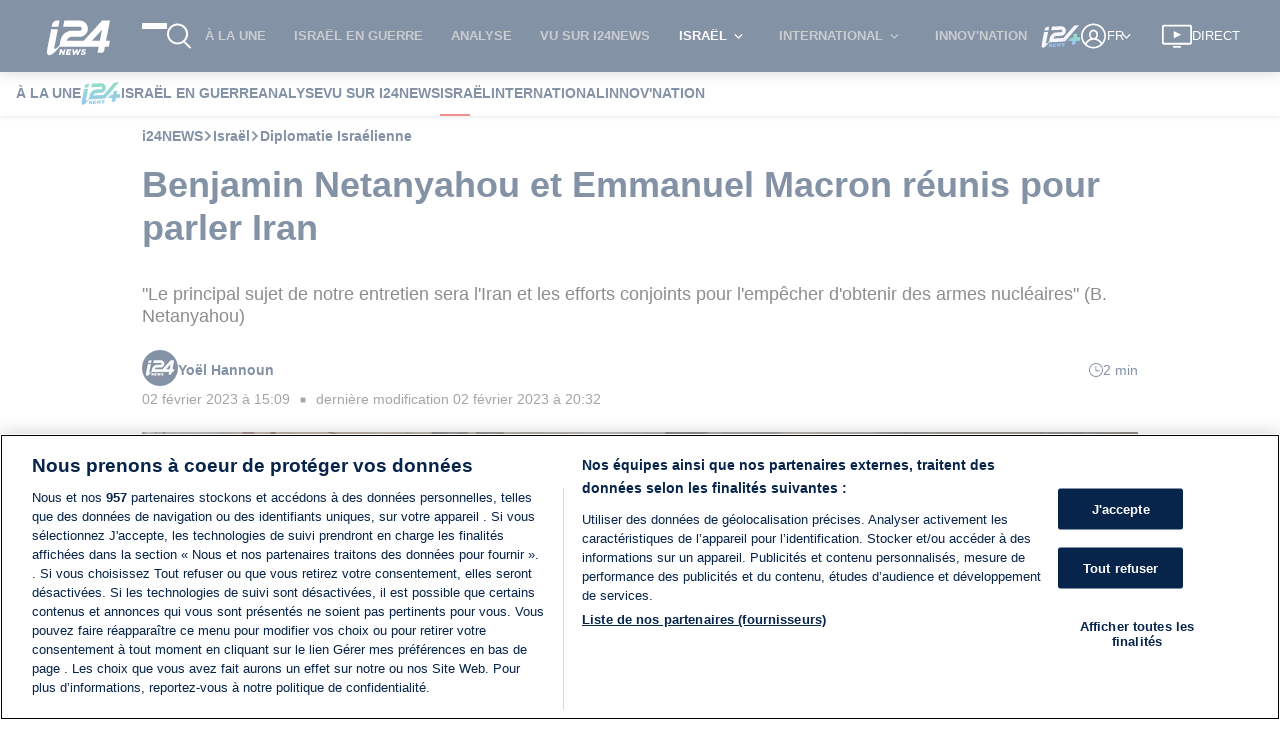

--- FILE ---
content_type: text/html; charset=utf-8
request_url: https://www.i24news.tv/fr/actu/israel/diplomatie-defense/1675349931-benjamin-netanyahou-a-paris-pour-discuter-de-la-menace-iranienne-avec-emmanuel-macron
body_size: 25551
content:
<!DOCTYPE html><html lang="fr"><head><meta charset="utf-8"><meta name="viewport" content="width=device-width,initial-scale=1,shrink-to-fit=no,maximum-scale=5"><meta name="theme-color" content="#07244b"><link rel="preload" href="https://cdn.cookielaw.org/scripttemplates/otSDKStub.js" as="script"><link rel="preload" href="https://js.sentry-cdn.com/54d52e511412497ea16c10d1224e450d.min.js" as="script" crossorigin="anonymous"><link rel="preload" href="/static/js/main.3ab05455.js" as="script"><link rel="preload" href="/static/css/main.53126b29.css" as="style"><link rel="preconnect" href="https://widget.perfectmarket.com"><link rel="preconnect" href="https://geolocation.onetrust.com"><link rel="preconnect" href="https://api.i24news.tv" crossorigin="use-credentials"><link rel="preconnect" href="https://cdn.i24news.tv"><link rel="preconnect" href="https://adncdn.net" crossorigin="anonymous"><link rel="dns-prefetch" href="https://cdn.cookielaw.org"><link rel="dns-prefetch" href="https://widget.perfectmarket.com"><link rel="dns-prefetch" href="https://geolocation.onetrust.com"><link rel="dns-prefetch" href="https://api.i24news.tv"><link rel="dns-prefetch" href="https://cdn.i24news.tv"><link rel="dns-prefetch" href="https://cdn.taboola.com"><link rel="dns-prefetch" href="https://players.brightcove.net"><link rel="dns-prefetch" href="https://adncdn.net"><link rel="shortcut icon" href="/images/favicon.png"><link rel="icon" type="image/png" sizes="32x32" href="/images/favicon-32x32.png"><link rel="icon" type="image/png" sizes="16x16" href="/images/favicon-16x16.png"><link rel="apple-touch-icon" sizes="180x180" href="/images/apple-touch-icon.png"><meta name="msapplication-TileColor" content="#07244b"><meta name="author" content="i24NEWS"><meta name="facebook-domain-verification" content="azwhvsbq775zwdtog6frmxz60h9b26"><script src="https://js.sentry-cdn.com/54d52e511412497ea16c10d1224e450d.min.js" crossorigin="anonymous"></script><script>var getSentryRelease=function(){var e="reader",t="v10.17.7";return e+"@"+t},getSentryWhitelistUrls=function(){return"www.i24news.tv".split(",").filter((function(e){return e.trim().length>0})).map((function(e){return new RegExp(e.trim().replace(/[-[\]{}()*+!<=:?./\\^$|#\s,]/g,"\\$&"),"i")}))},isStackTraceWhitelisted=function(e,t){for(var r=0;r<e.length;++r)for(var i=0;i<t.length;++i)if(!t[i].test(e[r].filename))return!1;return!0},beforeSendHandler=function(e,t){try{for(var r=getSentryWhitelistUrls(),i=0;i<e.exception.values.length;++i)if(!isStackTraceWhitelisted(e.exception.values[i].stacktrace.frames,r))return null;if(/\?.*fbclid=/i.test(e.request.url))return null;if(t.originalException instanceof DOMException&&("NetworkError"===t.originalException.name||"AbortError"===t.originalException.name||"TimeoutError"===t.originalException.name||"TransactionInactiveError"===t.originalException.name||"SyntaxError"===t.originalException.name&&(/Unexpected token '<'/i.test(t.originalException.message)||/The string did not match the expected pattern/i.test(t.originalException.message))||"NotSupportedError"===t.originalException.name&&/The element has no supported sources/i.test(t.originalException.message)||"TypeError"===t.originalException.name&&(/^AbortError:/i.test(t.originalException.message)||/^cancelled$/i.test(t.originalException.message))||"Error"===t.originalException.name&&(/^AbortError:/i.test(t.originalException.message)||/^Failed to fetch$/i.test(t.originalException.message))))return null}catch(e){window?.Sentry&&window.Sentry.captureException(e)}return e};window?.Sentry&&"function"==typeof window?.Sentry?.onLoad&&"function"==typeof window?.Sentry?.init&&window.Sentry.onLoad((function(){window.Sentry.init({dsn:"https://54d52e511412497ea16c10d1224e450d@o276939.ingest.sentry.io/1502781",release:getSentryRelease(),environment:"prod",attachStacktrace:!0,autoSessionTracking:!1,beforeSend:beforeSendHandler,ignoreErrors:[/Can't execute code from a freed script/i,/^No ad found for/i,/NS_ERROR_NOT_INITIALIZED/i,/ResizeObserver loop/i,/Loading (CSS )?chunk \d+ failed/i,/Failed to fetch/i,/^Unexpected token /i,/Blocked a (restricted )?frame with origin/i,/Event `ErrorEvent` captured as exception with message `Script error.`/i,/An attempt was made to break through the security policy of the user agent./i,/Non-Error exception captured with keys: /i,/Non-Error promise rejection captured with value: /i,/^AbortError: /i,/^WKWebView/i,/NotAllowedError: (The )?play/i,/The play method is not allowed/i,/null is not an object (evaluating 'window.parent.postMessage')/i],sampleRate:parseFloat("0.1"),allowUrl:getSentryWhitelistUrls()})}))</script><script>var re=new RegExp("^/(ar|en|fr|he|fa)/?","i"),locale=re.test(window.location.pathname)?re.exec(window.location.pathname)[1]:"en";document.documentElement.setAttribute("lang",locale);var manifestEl=document.createElement("link");manifestEl.rel="manifest",manifestEl.href="/"+locale+".webmanifest",document.head.appendChild(manifestEl)</script><link rel="manifest" href="/fr.webmanifest"><script>!function(){for(var n=[{name:"IntersectionObserver",supports:function(){return"function"==typeof window.IntersectionObserver}},{name:"Symbol",supports:function(){return"Symbol"in window}},{name:"WeakMap",supports:function(){return"WeakMap"in window}},{name:"fetch",supports:function(){return"function"==typeof window.fetch}},{name:"URL",supports:function(){return"function"==typeof window.URL}},{name:"Element.prototype.prepend",supports:function(){return window.Element&&"prepend"in window.Element.prototype}},{name:"es2015",supports:function(){return"function"==typeof Object.assign}},{name:"es2016",supports:function(){return"function"==typeof Array.prototype.includes}},{name:"es2017",supports:function(){return"function"==typeof Object.values}}],e=!0,t=0;t<n.length;++t)if(!n[t].supports()){e=!1;break}if(!e){var o=n.map((function(n){return n.name})).join("%2C"),r=document.createElement("script");r.src="https://cdnjs.cloudflare.com/polyfill/v3/polyfill.min.js?version=4.8.0&features="+o,r.crossorigin="anonymous",document.head.appendChild(r)}}()</script><title>Benjamin Netanyahou Et Emmanuel Macron Réunis Pour Parler Iran- I24NEWS - i24NEWS</title><script defer="defer" src="/static/js/main.3ab05455.js"></script><link href="/static/css/main.53126b29.css" rel="stylesheet"><link rel="canonical" href="https://www.i24news.tv/fr/actu/israel/diplomatie-defense/1675349931-benjamin-netanyahou-a-paris-pour-discuter-de-la-menace-iranienne-avec-emmanuel-macron"><link rel="stylesheet" type="text/css" href="/static/css/5441.19890d28.chunk.css"><meta property="robots" name="robots" content="index,follow,NOODP,noarchive,max-snippet:-1,max-image-preview:large,max-video-preview:-1"><meta property="title" name="title" content="Benjamin Netanyahou Et Emmanuel Macron Réunis Pour Parler Iran- I24NEWS - i24NEWS"><meta property="description" name="description" content="&quot;Le principal sujet de notre entretien sera l'Iran et les efforts conjoints pour l'empêcher d'obtenir des armes nucléaires&quot; (B. Netanyahou)"><meta property="pubdate" name="pubdate" content="2023-02-02T15:09:56.000Z"><meta property="i24-status" name="i24-status" content="200"><meta property="og:site_name" name="og:site_name" content="i24NEWS"><meta property="og:type" name="og:type" content="article"><meta property="og:url" name="og:url" content="https://www.i24news.tv/fr/actu/israel/diplomatie-defense/1675349931-benjamin-netanyahou-a-paris-pour-discuter-de-la-menace-iranienne-avec-emmanuel-macron"><meta property="og:title" name="og:title" content="Benjamin Netanyahou et Emmanuel Macron réunis pour parler Iran- i24NEWS - i24NEWS"><meta property="og:description" name="og:description" content="&quot;Le principal sujet de notre entretien sera l'Iran et les efforts conjoints pour l'empêcher d'obtenir des armes nucléaires&quot; (B. Netanyahou)"><meta property="og:image" name="og:image" content="https://cdn.i24news.tv/uploads/45/76/a1/f4/8e/ab/63/36/01/39/f4/62/1e/0e/33/c4/4576a1f48eab63360139f4621e0e33c4.jpg"><meta property="twitter:site" name="twitter:site" content="@i24NEWS_FR"><meta property="twitter:creator" name="twitter:creator" content="@i24NEWS_FR"><meta property="twitter:title" name="twitter:title" content="Benjamin Netanyahou et Emmanuel Macron réunis pour parler Iran- i24NEWS - i24NEWS"><meta property="twitter:url" name="twitter:url" content="https://www.i24news.tv/fr/actu/israel/diplomatie-defense/1675349931-benjamin-netanyahou-a-paris-pour-discuter-de-la-menace-iranienne-avec-emmanuel-macron"><meta property="twitter:description" name="twitter:description" content="&quot;Le principal sujet de notre entretien sera l'Iran et les efforts conjoints pour l'empêcher d'obtenir des armes nucléaires&quot; (B. Netanyahou)"><meta property="twitter:card" name="twitter:card" content="summary_large_image"><meta property="twitter:image" name="twitter:image" content="https://cdn.i24news.tv/uploads/45/76/a1/f4/8e/ab/63/36/01/39/f4/62/1e/0e/33/c4/4576a1f48eab63360139f4621e0e33c4.jpg"><link rel="stylesheet" type="text/css" href="/static/css/5722.e2c33f35.chunk.css"><link rel="stylesheet" type="text/css" href="/static/css/1589.d460dbe9.chunk.css"><link rel="preload" as="image" href="https://cdn.i24news.tv/uploads/45/76/a1/f4/8e/ab/63/36/01/39/f4/62/1e/0e/33/c4/4576a1f48eab63360139f4621e0e33c4.jpg?width=996" type="image/webp" media="(min-width: 996px)" imagesrcset="https://cdn.i24news.tv/uploads/45/76/a1/f4/8e/ab/63/36/01/39/f4/62/1e/0e/33/c4/4576a1f48eab63360139f4621e0e33c4.jpg?width=996&amp;type=webp"><link rel="preload" as="image" href="https://cdn.i24news.tv/uploads/45/76/a1/f4/8e/ab/63/36/01/39/f4/62/1e/0e/33/c4/4576a1f48eab63360139f4621e0e33c4.jpg?width=996" type="image/webp" media="(min-width: 480px) and (max-width: 996px)" imagesrcset="https://cdn.i24news.tv/uploads/45/76/a1/f4/8e/ab/63/36/01/39/f4/62/1e/0e/33/c4/4576a1f48eab63360139f4621e0e33c4.jpg?width=750&amp;type=webp"><link rel="preload" as="image" href="https://cdn.i24news.tv/uploads/45/76/a1/f4/8e/ab/63/36/01/39/f4/62/1e/0e/33/c4/4576a1f48eab63360139f4621e0e33c4.jpg?width=996" type="image/webp" media="(max-width: 480px)" imagesrcset="https://cdn.i24news.tv/uploads/45/76/a1/f4/8e/ab/63/36/01/39/f4/62/1e/0e/33/c4/4576a1f48eab63360139f4621e0e33c4.jpg?width=480&amp;type=webp"><link rel="stylesheet" type="text/css" href="/static/css/9591.d454807f.chunk.css"></head><body style="overflow-y: visible;"><script>window.__PRELOADED_STATE__ = {"adnimation":{"scriptImported":false,"displayInterstitialAd":false,"displayAudioPlayer":false},"app":{"isHydrating":false},"scripts":{"scripts":[]},"categories":{"isFetching":false,"categories":[{"id":25,"parent":null,"name":"International","slug":"international","metaTitle":"International","metaDescription":"Consultez i24NEWS pour une diffusion en direct des informations mondiales et obtenez les dernières actualités des États-Unis, d'Europe et du Moyen Orient. i24NEWS apporte une voix unique aux informations à l'échelle internationale, en se focalisant sur Israël et le Moyen-Orient, tout en assurant la couverture des grandes questions d'actualités mondiales et nationales, y compris aux États-Unis.","navbar":true,"navbarPosition":4,"link":"\u002Ffr\u002Factu\u002Finternational","children":[{"id":79,"parent":{"id":25,"name":"International","slug":"international","navbar":true,"navbarPosition":4,"shouldShowMainArticle":false,"shouldShowCoverOnHomepage":false},"name":"Europe","slug":"europe","metaTitle":"Europe","metaDescription":"Consultez i24NEWS pour une diffusion en direct des informations mondiales et obtenez les dernières actualités des États-Unis, d'Europe et du Moyen Orient. i24NEWS apporte une voix unique aux informations à l'échelle internationale, en se focalisant sur Israël et le Moyen-Orient, tout en assurant la couverture des grandes questions d'actualités mondiales et nationales, y compris aux États-Unis.","navbar":true,"navbarPosition":4,"link":"\u002Ffr\u002Factu\u002Finternational\u002Feurope","children":[],"active":false},{"id":85,"parent":{"id":25,"name":"International","slug":"international","navbar":true,"navbarPosition":4,"shouldShowMainArticle":false,"shouldShowCoverOnHomepage":false},"name":"Amérique","slug":"ameriques","metaTitle":"Amérique","metaDescription":"Consultez i24NEWS pour une diffusion en direct des informations mondiales et obtenez les dernières actualités des États-Unis, d'Europe et du Moyen Orient. i24NEWS apporte une voix unique aux informations à l'échelle internationale, en se focalisant sur Israël et le Moyen-Orient, tout en assurant la couverture des grandes questions d'actualités mondiales et nationales, y compris aux États-Unis.","navbar":true,"navbarPosition":2,"link":"\u002Ffr\u002Factu\u002Finternational\u002Fameriques","children":[],"active":false},{"id":91,"parent":{"id":25,"name":"International","slug":"international","navbar":true,"navbarPosition":4,"shouldShowMainArticle":false,"shouldShowCoverOnHomepage":false},"name":"Moyen-Orient","slug":"moyen-orient","metaTitle":"Moyen-Orient","metaDescription":"Consultez i24NEWS pour une diffusion en direct des informations mondiales et obtenez les dernières actualités des États-Unis, d'Europe et du Moyen Orient. i24NEWS apporte une voix unique aux informations à l'échelle internationale, en se focalisant sur Israël et le Moyen-Orient, tout en assurant la couverture des grandes questions d'actualités mondiales et nationales, y compris aux États-Unis.","navbar":true,"navbarPosition":1,"link":"\u002Ffr\u002Factu\u002Finternational\u002Fmoyen-orient","children":[],"active":false},{"id":97,"parent":{"id":25,"name":"International","slug":"international","navbar":true,"navbarPosition":4,"shouldShowMainArticle":false,"shouldShowCoverOnHomepage":false},"name":"Asie & Pacifique","slug":"asie-pacifique","metaTitle":"Asie & Pacifique","metaDescription":"Consultez i24NEWS pour une diffusion en direct des informations mondiales et obtenez les dernières actualités des États-Unis, d'Europe et du Moyen Orient. i24NEWS apporte une voix unique aux informations à l'échelle internationale, en se focalisant sur Israël et le Moyen-Orient, tout en assurant la couverture des grandes questions d'actualités mondiales et nationales, y compris aux États-Unis.","navbar":true,"navbarPosition":3,"link":"\u002Ffr\u002Factu\u002Finternational\u002Fasie-pacifique","children":[],"active":false},{"id":103,"parent":{"id":25,"name":"International","slug":"international","navbar":true,"navbarPosition":4,"shouldShowMainArticle":false,"shouldShowCoverOnHomepage":false},"name":"Afrique","slug":"afrique","metaTitle":"Afrique","metaDescription":"Consultez i24NEWS pour une diffusion en direct des informations mondiales et obtenez les dernières actualités des États-Unis, d'Europe et du Moyen Orient. i24NEWS apporte une voix unique aux informations à l'échelle internationale, en se focalisant sur Israël et le Moyen-Orient, tout en assurant la couverture des grandes questions d'actualités mondiales et nationales, y compris aux États-Unis.","navbar":true,"navbarPosition":0,"link":"\u002Ffr\u002Factu\u002Finternational\u002Fafrique","children":[],"active":false}],"active":false},{"id":31,"parent":null,"name":"Israël","slug":"israel","metaTitle":"Israël","metaDescription":"Consultez i24NEWS pour une diffusion en direct des informations mondiales et obtenez les dernières actualités des États-Unis, d'Europe et du Moyen Orient. i24NEWS apporte une voix unique aux informations à l'échelle internationale, en se focalisant sur Israël et le Moyen-Orient, tout en assurant la couverture des grandes questions d'actualités mondiales et nationales, y compris aux États-Unis.","navbar":true,"navbarPosition":3,"link":"\u002Ffr\u002Factu\u002Fisrael","children":[{"id":109,"parent":{"id":31,"name":"Israël","slug":"israel","navbar":true,"navbarPosition":3,"shouldShowMainArticle":false,"shouldShowCoverOnHomepage":false},"name":"Diplomatie Israélienne","slug":"diplomatie-defense","metaTitle":"Diplomatie Israélienne","metaDescription":"Consultez i24NEWS pour une diffusion en direct des informations mondiales et obtenez les dernières actualités des États-Unis, d'Europe et du Moyen Orient. i24NEWS apporte une voix unique aux informations à l'échelle internationale, en se focalisant sur Israël et le Moyen-Orient, tout en assurant la couverture des grandes questions d'actualités mondiales et nationales, y compris aux États-Unis.","navbar":true,"navbarPosition":1,"link":"\u002Ffr\u002Factu\u002Fisrael\u002Fdiplomatie-defense","children":[],"active":true},{"id":115,"parent":{"id":31,"name":"Israël","slug":"israel","navbar":true,"navbarPosition":3,"shouldShowMainArticle":false,"shouldShowCoverOnHomepage":false},"name":"Politique Israélienne","slug":"politique","metaTitle":"Politique Israélienne","metaDescription":"Consultez i24NEWS pour une diffusion en direct des informations mondiales et obtenez les dernières actualités des États-Unis, d'Europe et du Moyen Orient. i24NEWS apporte une voix unique aux informations à l'échelle internationale, en se focalisant sur Israël et le Moyen-Orient, tout en assurant la couverture des grandes questions d'actualités mondiales et nationales, y compris aux États-Unis.","navbar":true,"navbarPosition":2,"link":"\u002Ffr\u002Factu\u002Fisrael\u002Fpolitique","children":[],"active":false},{"id":121,"parent":{"id":31,"name":"Israël","slug":"israel","navbar":true,"navbarPosition":3,"shouldShowMainArticle":false,"shouldShowCoverOnHomepage":false},"name":"Société Israélienne","slug":"societe","metaTitle":"Société Israélienne","metaDescription":"Consultez i24NEWS pour une diffusion en direct des informations mondiales et obtenez les dernières actualités des États-Unis, d'Europe et du Moyen Orient. i24NEWS apporte une voix unique aux informations à l'échelle internationale, en se focalisant sur Israël et le Moyen-Orient, tout en assurant la couverture des grandes questions d'actualités mondiales et nationales, y compris aux États-Unis.","navbar":true,"navbarPosition":3,"link":"\u002Ffr\u002Factu\u002Fisrael\u002Fsociete","children":[],"active":false},{"id":411,"parent":{"id":31,"name":"Israël","slug":"israel","navbar":true,"navbarPosition":3,"shouldShowMainArticle":false,"shouldShowCoverOnHomepage":false},"name":"Alyah","slug":"alyah","metaTitle":"Alyah","metaDescription":"Consultez i24NEWS pour une diffusion en direct des informations mondiales et obtenez les dernières actualités des États-Unis, d'Europe et du Moyen Orient. i24NEWS apporte une voix unique aux informations à l'échelle internationale, en se focalisant sur Israël et le Moyen-Orient, tout en assurant la couverture des grandes questions d'actualités mondiales et nationales, y compris aux États-Unis.","navbar":true,"navbarPosition":0,"link":"\u002Ffr\u002Factu\u002Fisrael\u002Falyah","children":[],"active":false},{"id":447,"parent":{"id":31,"name":"Israël","slug":"israel","navbar":true,"navbarPosition":3,"shouldShowMainArticle":false,"shouldShowCoverOnHomepage":false},"name":"Tourisme","slug":"tourisme","metaTitle":"Tourisme","metaDescription":"Consultez i24NEWS pour une diffusion en direct des informations mondiales et obtenez les dernières actualités des États-Unis, d'Europe et du Moyen Orient. i24NEWS apporte une voix unique aux informations à l'échelle internationale, en se focalisant sur Israël et le Moyen-Orient, tout en assurant la couverture des grandes questions d'actualités mondiales et nationales, y compris aux États-Unis.","navbar":true,"navbarPosition":4,"link":"\u002Ffr\u002Factu\u002Fisrael\u002Ftourisme","children":[],"active":false}],"active":true},{"id":37,"parent":null,"name":"Economie","slug":"economie","metaTitle":"Economie","metaDescription":"Consultez i24NEWS pour une diffusion en direct des informations mondiales et obtenez les dernières actualités des États-Unis, d'Europe et du Moyen Orient. i24NEWS apporte une voix unique aux informations à l'échelle internationale, en se focalisant sur Israël et le Moyen-Orient, tout en assurant la couverture des grandes questions d'actualités mondiales et nationales, y compris aux États-Unis.","navbar":false,"navbarPosition":0,"link":"\u002Ffr\u002Factu\u002Feconomie","children":[],"active":false},{"id":43,"parent":null,"name":"Sport","slug":"sport","metaTitle":"Sport","metaDescription":"Consultez i24NEWS pour une diffusion en direct des informations mondiales et obtenez les dernières actualités des États-Unis, d'Europe et du Moyen Orient. i24NEWS apporte une voix unique aux informations à l'échelle internationale, en se focalisant sur Israël et le Moyen-Orient, tout en assurant la couverture des grandes questions d'actualités mondiales et nationales, y compris aux États-Unis.","navbar":false,"navbarPosition":668,"link":"\u002Ffr\u002Factu\u002Fsport","children":[],"active":false},{"id":49,"parent":null,"name":"Culture","slug":"culture","metaTitle":"Culture","metaDescription":"Consultez i24NEWS pour une diffusion en direct des informations mondiales et obtenez les dernières actualités des États-Unis, d'Europe et du Moyen Orient. i24NEWS apporte une voix unique aux informations à l'échelle internationale, en se focalisant sur Israël et le Moyen-Orient, tout en assurant la couverture des grandes questions d'actualités mondiales et nationales, y compris aux États-Unis.","navbar":false,"navbarPosition":587,"link":"\u002Ffr\u002Factu\u002Fculture","children":[],"active":false},{"id":73,"parent":null,"name":"France","slug":"france","metaTitle":"France","metaDescription":"Consultez i24NEWS pour une diffusion en direct des informations mondiales et obtenez les dernières actualités des États-Unis, d'Europe et du Moyen Orient. i24NEWS apporte une voix unique aux informations à l'échelle internationale, en se focalisant sur Israël et le Moyen-Orient, tout en assurant la couverture des grandes questions d'actualités mondiales et nationales, y compris aux États-Unis.","navbar":false,"navbarPosition":664,"link":"\u002Ffr\u002Factu\u002Ffrance","children":[],"active":false},{"id":207,"parent":null,"name":"Elections Israel","slug":"elections-israel","metaTitle":"Elections Israel","metaDescription":"Consultez i24NEWS pour une diffusion en direct des informations mondiales et obtenez les dernières actualités des États-Unis, d'Europe et du Moyen Orient. i24NEWS apporte une voix unique aux informations à l'échelle internationale, en se focalisant sur Israël et le Moyen-Orient, tout en assurant la couverture des grandes questions d'actualités mondiales et nationales, y compris aux États-Unis.","navbar":false,"navbarPosition":327,"link":"\u002Ffr\u002Factu\u002Felections-israel","children":[],"active":false},{"id":237,"parent":null,"name":"Analyse","slug":"analyses","metaTitle":"Analyses","metaDescription":"Consultez i24NEWS pour une diffusion en direct des informations mondiales et obtenez les dernières actualités des États-Unis, d'Europe et du Moyen Orient. i24NEWS apporte une voix unique aux informations à l'échelle internationale, en se focalisant sur Israël et le Moyen-Orient, tout en assurant la couverture des grandes questions d'actualités mondiales et nationales, y compris aux États-Unis.","navbar":true,"navbarPosition":1,"link":"\u002Ffr\u002Factu\u002Fanalyses","children":[],"active":false},{"id":271,"parent":null,"name":"Israël en guerre","slug":"israel-en-guerre","metaTitle":"Guerre Israël Hamas 2023 : Mises à jour en direct de la guerre d'Israël aujourd'hui - I24NEWS","metaDescription":"Nouvelles actualisées 24\u002F7 de la zone de guerre à Gaza entre Israël et la guerre de Palestine","navbar":true,"navbarPosition":0,"link":"\u002Ffr\u002Factu\u002Fisrael-en-guerre","children":[],"active":false},{"id":379,"parent":null,"name":"Vu sur i24NEWS","slug":"vu-sur-i24news","metaTitle":"Vu sur i24NEWS","metaDescription":"Consultez i24NEWS pour une diffusion en direct des informations mondiales et obtenez les dernières actualités des États-Unis, d'Europe et du Moyen Orient. i24NEWS apporte une voix unique aux informations à l'échelle internationale, en se focalisant sur Israël et le Moyen-Orient, tout en assurant la couverture des grandes questions d'actualités mondiales et nationales, y compris aux États-Unis.","navbar":true,"navbarPosition":2,"link":"\u002Ffr\u002Factu\u002Fvu-sur-i24news","children":[],"active":false},{"id":383,"parent":null,"name":"Technologie","slug":"technologie","metaTitle":"Technologie","metaDescription":"Consultez i24NEWS pour une diffusion en direct des informations mondiales et obtenez les dernières actualités des États-Unis, d'Europe et du Moyen Orient. i24NEWS apporte une voix unique aux informations à l'échelle internationale, en se focalisant sur Israël et le Moyen-Orient, tout en assurant la couverture des grandes questions d'actualités mondiales et nationales, y compris aux États-Unis.","navbar":false,"navbarPosition":0,"link":"\u002Ffr\u002Factu\u002Ftechnologie","children":[],"active":false},{"id":387,"parent":null,"name":"Science","slug":"science","metaTitle":"Science","metaDescription":"Consultez i24NEWS pour une diffusion en direct des informations mondiales et obtenez les dernières actualités des États-Unis, d'Europe et du Moyen Orient. i24NEWS apporte une voix unique aux informations à l'échelle internationale, en se focalisant sur Israël et le Moyen-Orient, tout en assurant la couverture des grandes questions d'actualités mondiales et nationales, y compris aux États-Unis.","navbar":false,"navbarPosition":0,"link":"\u002Ffr\u002Factu\u002Fscience","children":[],"active":false},{"id":423,"parent":null,"name":"Innov'Nation","slug":"innov-nation","metaTitle":"Innov'Nation","metaDescription":"Consultez i24NEWS pour une diffusion en direct des informations mondiales et obtenez les dernières actualités des États-Unis, d'Europe et du Moyen Orient. i24NEWS apporte une voix unique aux informations à l'échelle internationale, en se focalisant sur Israël et le Moyen-Orient, tout en assurant la couverture des grandes questions d'actualités mondiales et nationales, y compris aux États-Unis.","navbar":true,"navbarPosition":5,"link":"\u002Ffr\u002Factu\u002Finnov-nation","children":[],"active":false},{"id":427,"parent":null,"name":"Partenariat","slug":"partenariat","metaTitle":"Partenariat","metaDescription":"Consultez i24NEWS pour une diffusion en direct des informations mondiales et obtenez les dernières actualités des États-Unis, d'Europe et du Moyen Orient. i24NEWS apporte une voix unique aux informations à l'échelle internationale, en se focalisant sur Israël et le Moyen-Orient, tout en assurant la couverture des grandes questions d'actualités mondiales et nationales, y compris aux États-Unis.","navbar":false,"navbarPosition":0,"link":"\u002Ffr\u002Factu\u002Fpartenariat","children":[],"active":false},{"id":443,"parent":null,"name":"Israël Tourisme","slug":"israel-tourisme","metaTitle":"Israël Tourisme","metaDescription":"Consultez i24NEWS pour une diffusion en direct des informations mondiales et obtenez les dernières actualités des États-Unis, d'Europe et du Moyen Orient. i24NEWS apporte une voix unique aux informations à l'échelle internationale, en se focalisant sur Israël et le Moyen-Orient, tout en assurant la couverture des grandes questions d'actualités mondiales et nationales, y compris aux États-Unis.","navbar":false,"navbarPosition":0,"link":"\u002Ffr\u002Factu\u002Fisrael-tourisme","children":[],"active":false}],"error":false},"consentManagement":{"tcDataReady":false,"nonIABVendorsAuthorized":false,"otData":null},"errorBoundary":{"errors":{"app":null}},"facebookPixel":{"scriptLoaded":false,"sdkInitialized":false,"lastPageViewed":null},"googleTags":{"lastPageViewed":null},"header":{"showNativeAppBanner":false,"nativeAppLink":null,"scrollTop":null,"collapsed":false},"idx":{"scriptImported":false},"intersectionObserver":{"observedItems":{"component":{"comment-list":{"isIntersecting":false,"isLoaded":false,"isLoadedWithErrors":false}},"image":{"https:\u002F\u002Fapi.i24news.tv\u002Ffr\u002Fbrightcove\u002F6319680509112\u002Fposter":{"isIntersecting":false,"isLoaded":false,"isLoadedWithErrors":false},"https:\u002F\u002Fapi.i24news.tv\u002Ffr\u002Fbrightcove\u002F6319671501112\u002Fposter":{"isIntersecting":false,"isLoaded":false,"isLoadedWithErrors":false}}}},"lazyComponents":{"loadedComponents":{"Article":e=>(0,o.jsx)(h.A,{reducers:["article"],epics:["article"],children:(0,o.jsx)(m,{...e})}),"ImageCover":e=>{let{alt:r="",credit:s="",src:n,shouldDisplayCaption:i=!0}=e;return(0,c.jsxs)("figure",{"data-is":"image-cover",children:[(0,c.jsx)(t.A,{src:n,alt:r,preload:!0}),i?(0,c.jsxs)("figcaption",{children:[(0,c.jsx)("span",{className:"caption",children:r}),(0,a.A)(s)||r===s?null:(0,c.jsx)("span",{className:"credit",children:s})]}):null]})},"BrightcoveVideoLazyPlayer":e=>(0,x.jsx)(d.A,{reducers:["brightcoveVideo"],epics:["brightcoveVideo"],children:(0,x.jsx)(w,{...e})})}},"lazyResources":{"reducers":["article","brightcoveVideo"],"epics":["article","brightcoveVideo"]},"metas":{"title":"Benjamin Netanyahou Et Emmanuel Macron Réunis Pour Parler Iran- I24NEWS - i24NEWS","metas":[{"name":"robots","content":"index,follow,NOODP,noarchive,max-snippet:-1,max-image-preview:large,max-video-preview:-1"},{"name":"title","content":"Benjamin Netanyahou Et Emmanuel Macron Réunis Pour Parler Iran- I24NEWS - i24NEWS"},{"name":"description","content":"\"Le principal sujet de notre entretien sera l'Iran et les efforts conjoints pour l'empêcher d'obtenir des armes nucléaires\" (B. Netanyahou)"},{"name":"pubdate","content":"2023-02-02T15:09:56.000Z"},{"name":"i24-status","content":200},{"name":"og:site_name","content":"i24NEWS"},{"name":"og:type","content":"article"},{"name":"og:url","content":"https:\u002F\u002Fwww.i24news.tv\u002Ffr\u002Factu\u002Fisrael\u002Fdiplomatie-defense\u002F1675349931-benjamin-netanyahou-a-paris-pour-discuter-de-la-menace-iranienne-avec-emmanuel-macron"},{"name":"og:title","content":"Benjamin Netanyahou et Emmanuel Macron réunis pour parler Iran- i24NEWS - i24NEWS"},{"name":"og:description","content":"\"Le principal sujet de notre entretien sera l'Iran et les efforts conjoints pour l'empêcher d'obtenir des armes nucléaires\" (B. Netanyahou)"},{"name":"og:image","content":"https:\u002F\u002Fcdn.i24news.tv\u002Fuploads\u002F45\u002F76\u002Fa1\u002Ff4\u002F8e\u002Fab\u002F63\u002F36\u002F01\u002F39\u002Ff4\u002F62\u002F1e\u002F0e\u002F33\u002Fc4\u002F4576a1f48eab63360139f4621e0e33c4.jpg"},{"name":"twitter:site","content":"@i24NEWS_FR"},{"name":"twitter:creator","content":"@i24NEWS_FR"},{"name":"twitter:title","content":"Benjamin Netanyahou et Emmanuel Macron réunis pour parler Iran- i24NEWS - i24NEWS"},{"name":"twitter:url","content":"https:\u002F\u002Fwww.i24news.tv\u002Ffr\u002Factu\u002Fisrael\u002Fdiplomatie-defense\u002F1675349931-benjamin-netanyahou-a-paris-pour-discuter-de-la-menace-iranienne-avec-emmanuel-macron"},{"name":"twitter:description","content":"\"Le principal sujet de notre entretien sera l'Iran et les efforts conjoints pour l'empêcher d'obtenir des armes nucléaires\" (B. Netanyahou)"},{"name":"twitter:card","content":"summary_large_image"},{"name":"twitter:image","content":"https:\u002F\u002Fcdn.i24news.tv\u002Fuploads\u002F45\u002F76\u002Fa1\u002Ff4\u002F8e\u002Fab\u002F63\u002F36\u002F01\u002F39\u002Ff4\u002F62\u002F1e\u002F0e\u002F33\u002Fc4\u002F4576a1f48eab63360139f4621e0e33c4.jpg"}]},"router":{"activeRoute":{"name":"articleFr","params":{"locale":"fr","rootCategory":"israel","subCategory":"diplomatie-defense","article":"1675349931-benjamin-netanyahou-a-paris-pour-discuter-de-la-menace-iranienne-avec-emmanuel-macron"},"href":"https:\u002F\u002Fwww.i24news.tv\u002Ffr\u002Factu\u002Fisrael\u002Fdiplomatie-defense\u002F1675349931-benjamin-netanyahou-a-paris-pour-discuter-de-la-menace-iranienne-avec-emmanuel-macron","pathname":"\u002Ffr\u002Factu\u002Fisrael\u002Fdiplomatie-defense\u002F1675349931-benjamin-netanyahou-a-paris-pour-discuter-de-la-menace-iranienne-avec-emmanuel-macron"},"locale":"fr","matchesCounter":1,"isRestoringScrollPosition":false,"scrollPositions":[],"routesNames":["homepage","contact","profile","favorites","favoritesAr","favoritesFr","termsOfService","termsOfServiceAr","termsOfServiceFr","privacyPolicy","privacyPolicyAr","privacyPolicyFr","advertisingTermsAndConditions","advertisingTermsAndConditionsFr","advertisingTermsAndConditionsAr","accessibilityDeclaration","accessibilityDeclarationFr","accessibilityDeclarationAr","careerPage","careerPageFr","careerPageAr","requestResetPassword","requestResetPasswordFr","requestResetPasswordAr","resetPassword","activateAccount","newsFeed","newsFeedAr","newsFeedFr","topArticles","topArticlesAr","topArticlesFr","article","articleAr","articleFr","category","categoryAr","categoryFr","channel","channelAr","channelFr","schedules","schedulesFr","schedulesAr","shows","showsAr","showsFr","leadership","leadershipAr","leadershipFr","biographies","biographiesFr","biography","biographyFr","cookieList","cookieListAr","cookieListFr","liveRadio","liveRadioAr","liveRadioFr","specialPage","specialPageAr","tags","groupIdentifierTags","tag","authors","author","newsletter","newsletterAr","signIn","signInFr","signInAr","signUp","signUpFr","signUpAr","sitemap","sitemapFr","sitemapAr","i24NewsPlus","i24NewsPlusAr","sharedArticle","sharedArticleFR","sharedArticleAR","pageError","pageNotFound"]},"session":{"isInitialized":true,"user":null,"bookmarks":[],"isSignInModalOpen":false,"isFetching":false,"isSubmitting":false,"isSuccessfullySubmitted":false,"isActivationEmailSent":false,"error":false,"unverifiedError":false},"viewport":{"viewport":"tablet"},"taboola":{"scriptImported":false,"currentAdType":"article","pageNavigations":0,"ads":[]},"toastr":{"toasts":[]},"truvid":{"initialized":false},"article":{"isFetching":false,"content":{"adTag":null,"background":null,"category":{"id":109,"name":"Diplomatie Israélienne","slug":"diplomatie-defense","navbar":true,"navbarPosition":1,"shouldShowMainArticle":false,"shouldShowCoverOnHomepage":false,"parent":{"id":31,"name":"Israël","slug":"israel","navbar":true,"navbarPosition":3,"shouldShowMainArticle":false,"shouldShowCoverOnHomepage":false},"metaTitle":"Diplomatie Israélienne","metaDescription":"Consultez i24NEWS pour une diffusion en direct des informations mondiales et obtenez les dernières actualités des États-Unis, d'Europe et du Moyen Orient. i24NEWS apporte une voix unique aux informations à l'échelle internationale, en se focalisant sur Israël et le Moyen-Orient, tout en assurant la couverture des grandes questions d'actualités mondiales et nationales, y compris aux États-Unis.","location":"worldwide","background":null,"isBackgroundOnArticles":false,"adTag":null,"isAdTagOnArticles":false,"cover":null},"commentsDisabled":false,"components":[{"type":"paragraph","props":{"class":""},"children":[{"type":"text","text":"Le Premier ministre israélien Benjamin Netanyahou est arrivé jeudi soir à Paris, où il a été accueilli à l'Elysée par le président français Emmanuel Macron. Les deux hommes, qui se sont chaleureusement salués sur le perron, sont très vite entrés \"pour un dîner de travail\" après avoir posé quelques instants pour les journalistes présents. Ensemble, ils devraient, avant tout, évoquer la question de la menace iranienne."}]},{"type":"brightcoveVideo","id":"6319680509112","description":null,"credit":null},{"type":"paragraph","props":{"class":""},"children":[{"type":"text","text":"\"Paris est en proie à l'agressivité croissante de Téhéran : face à l'Iran, la France a besoin de l'expertise d'Israël\", commente Fabienne Lissak, correspondante i24NEWS à propos de la venue de Benjamin Netanyahou à Paris."}]},{"type":"paragraph","props":{"class":""},"children":[{"type":"text","text":"\"Je pars maintenant pour une rencontre avec le président de la France, Emmanuel Macron. Le principal sujet de notre conversation sera bien sûr l'Iran et les efforts conjoints pour combattre son agressivité et sa quête pour obtenir des armes nucléaires. Je rencontrerai aussi des représentants de la communauté juive et des milieux d'affaires qui souhaitent investir en Israël\", avait déclaré Benjamin Netanyahou aux médias avant son départ en début d'après-midi de l'aéroport Ben Gurion."}]},{"type":"brightcoveVideo","id":"6319671501112","description":null,"credit":null},{"type":"paragraph","props":{"class":""},"children":[{"type":"text","text":"\"Je souligne également ce jour historique qui élargit encore le cercle de la paix avec l'ouverture de l'ambassade du Tchad en Israël\", a-t-il ajouté, alors que "},{"type":"link","props":{"href":"https:\u002F\u002Fwww.i24news.tv\u002Ffr\u002Factu\u002Fisrael\u002F1675327734-le-ministre-israelien-de-la-defense-rencontre-le-president-du-tchad","title":"https:\u002F\u002Fwww.i24news.tv\u002Ffr\u002Factu\u002Fisrael\u002F1675327734-le-ministre-israelien-de-la-defense-rencontre-le-president-du-tchad","target":"","class":"link"},"children":[{"type":"text","text":"la représentation du pays d'Afrique située à Ramat Gan près de Tel-Aviv a été inaugurée jeudi matin, en présence du président Mahamat Idriss Déby"}]},{"type":"text","text":". \"Nous continuerons à approfondir le cercle de la paix avec d'autres pays proches et lointains\", a-t-il conclu."}]}],"createdAt":new Date("2023-02-02T14:58:51.000Z"),"disabledAdnimationAds":false,"disabledBackground":false,"disabledTaboolaAds":false,"excerpt":"\"Le principal sujet de notre entretien sera l'Iran et les efforts conjoints pour l'empêcher d'obtenir des armes nucléaires\" (B. Netanyahou)","frontendUrl":"https:\u002F\u002Fwww.i24news.tv\u002Ffr\u002Factu\u002Fisrael\u002Fdiplomatie-defense\u002F1675349931-benjamin-netanyahou-a-paris-pour-discuter-de-la-menace-iranienne-avec-emmanuel-macron","hasEvents":false,"id":397543,"image":{"src":"https:\u002F\u002Fcdn.i24news.tv\u002Fuploads\u002F45\u002F76\u002Fa1\u002Ff4\u002F8e\u002Fab\u002F63\u002F36\u002F01\u002F39\u002Ff4\u002F62\u002F1e\u002F0e\u002F33\u002Fc4\u002F4576a1f48eab63360139f4621e0e33c4.jpg","alt":"Le Premier ministre israélien Benjamin Netanyahu (L) avec le président français Emmanuel Macron à Paris","credit":"Amos Ben Gershom \u002F GPO"},"metaDescription":"\"Le principal sujet de notre entretien sera l'Iran et les efforts conjoints pour l'empêcher d'obtenir des armes nucléaires\" (B. Netanyahou)","metaTitle":"Benjamin Netanyahou et Emmanuel Macron réunis pour parler Iran- i24NEWS","numberOfComments":23,"publishedAt":new Date("2023-02-02T15:09:56.000Z"),"readingTime":2,"signatures":[{"id":389,"image":null,"links":[],"authorName":"Yoël Hannoun","description":"","type":"person","jobTitle":"","slug":"yoel-hannoun","disabled":false,"frontendUrl":"https:\u002F\u002Fwww.i24news.tv\u002Ffr\u002Fauthors\u002Fyoel-hannoun"}],"slug":"1675349931-benjamin-netanyahou-a-paris-pour-discuter-de-la-menace-iranienne-avec-emmanuel-macron","tags":[{"id":1097,"name":"Conflit israélo-palestinien","slug":"conflit-israelo-palestinien"},{"id":5679,"name":"Israël\u002FFrance","slug":"israel-france"},{"id":6597,"name":"Emmanuel Macron","slug":"emmanuel-macron"},{"id":102407,"name":"Sara Netanyahou","slug":"sara-netanyahou"},{"id":150545,"name":"Benjamin Netanyahou","slug":"benjamin-netanyahou"},{"id":152171,"name":"Menace iranienne","slug":"menace-iranienne"},{"id":161841,"name":"Visite diplomatique","slug":"visite-diplomatique"}],"title":"Benjamin Netanyahou et Emmanuel Macron réunis pour parler Iran","updatedAt":new Date("2023-02-02T20:32:06.000Z"),"videoCover":null,"coverStrip":null,"isSponsored":false,"sponsoredTitle":null},"redirected":false,"readingProgress":0,"showShareIcons":false,"error":null,"videoPoster":null},"brightcoveVideo":{"videos":[{"id":"6319680509112","lazy":true},{"id":"6319671501112","lazy":true}]}}</script><script type="application/ld+json">{"@context":"https:\u002F\u002Fschema.org","@type":"BreadcrumbList","itemListElement":[{"@type":"ListItem","position":1,"name":"i24NEWS","item":"https:\u002F\u002Fwww.i24news.tv\u002Ffr"},{"@type":"ListItem","position":2,"name":"Israël","item":"https:\u002F\u002Fwww.i24news.tv\u002Ffr\u002Factu\u002Fisrael"},{"@type":"ListItem","position":3,"name":"Diplomatie Israélienne","item":"https:\u002F\u002Fwww.i24news.tv\u002Ffr\u002Factu\u002Fisrael\u002Fdiplomatie-defense"},{"@type":"ListItem","position":4,"name":"Benjamin Netanyahou et Emmanuel Macron réunis pour parler Iran","item":"https:\u002F\u002Fwww.i24news.tv\u002Ffr\u002Factu\u002Fisrael\u002Fdiplomatie-defense\u002F1675349931-benjamin-netanyahou-a-paris-pour-discuter-de-la-menace-iranienne-avec-emmanuel-macron"}]}</script><script type="application/ld+json">{"@context":"https:\u002F\u002Fschema.org","@type":"NewsArticle","mainEntityOfPage":{"@type":"WebPage","@id":"https:\u002F\u002Fwww.i24news.tv\u002Ffr\u002Factu\u002Fisrael\u002Fdiplomatie-defense\u002F1675349931-benjamin-netanyahou-a-paris-pour-discuter-de-la-menace-iranienne-avec-emmanuel-macron"},"headline":"Benjamin Netanyahou et Emmanuel Macron réunis pour parler Iran","description":"\"Le principal sujet de notre entretien sera l'Iran et les efforts conjoints pour l'empêcher d'obtenir des armes nucléaires\" (B. Netanyahou)","image":"https:\u002F\u002Fcdn.i24news.tv\u002Fuploads\u002F45\u002F76\u002Fa1\u002Ff4\u002F8e\u002Fab\u002F63\u002F36\u002F01\u002F39\u002Ff4\u002F62\u002F1e\u002F0e\u002F33\u002Fc4\u002F4576a1f48eab63360139f4621e0e33c4.jpg","author":{"@type":"Person","name":"Yoël Hannoun","url":"https:\u002F\u002Fwww.i24news.tv\u002Ffr\u002Fauthors\u002Fyoel-hannoun"},"publisher":{"@type":"Organization","name":"i24news","logo":{"@type":"ImageObject","url":"https:\u002F\u002Fyt3.ggpht.com\u002Fytc\u002FAAUvwnij-uZkbeQI1YKo37I042hL_RbXCg00R4sBVuO4Dw=s88-c-k-c0x00ffffff-no-rj","width":88,"height":88}},"datePublished":"2023-02-02T15:09:56.000Z","dateModified":"2023-02-02T20:32:06.000Z"}</script><noscript><iframe src="https://www.googletagmanager.com/ns.html?id=GTM-5DR28QNH" height="0" width="0" style="display:none;visibility:hidden"></iframe></noscript><noscript>You have to enable JavaScript to run this app.</noscript><div id="root"><div data-is="router" dir="ltr" class="ltr"><div class="app"><div class="toastr"></div><header class="Header_wrapper__FvKN-"><nav class="SkipLinksNavigation_wrapper__Iyilj" aria-label="Accès rapide"><ul class="SkipLinksNavigation_list__8NkHa"><li><a class="Link_link__72PFA Link_inline__NFcHM" href="#navigation-content">Content</a></li><li><a class="Link_link__72PFA Link_inline__NFcHM" href="#navigation-menu">Menu</a></li><li><a class="Link_link__72PFA Link_inline__NFcHM" href="#navigation-footer">Footer</a></li><li><a class="Link_link__72PFA Link_inline__NFcHM" href="/fr/connexion">Connexion</a></li></ul></nav><div id="navigation-menu" class="MainNavigation_wrapper__dVKd+"><nav class="MainNavigation_navigation__pWMMi" aria-label="Menu principal"><ul class="Start_list__nZQax"><li><div class="Logo_logo__9FJjS" aria-hidden="true"><a class="Link_link__72PFA Link_inline__NFcHM" href="/fr" tabindex="-1"><svg class="Svg_svg__jm0EI " xmlns="http://www.w3.org/2000/svg" viewBox="0 0 1796 910" width="63" height="45" aria-hidden="true"><path d="M464 904l-50-86h-42l-32 165h45l17-90 52 90h39l32-165h-45zM535 983h131l8-41h-87l5-26h78l7-36h-78l4-22h86l8-40h-131zM926 818l-47 94-13-94h-39l-49 94-10-94h-48l23 165h39l51-94 14 94h39l86-165h-46zM1026 864q1-5 5.5-8t12.5-3q11 0 22 4t21 12l29-32q-12-10-27-15.5t-36-5.5q-29 0-49 14.5t-24 37.5v0q-5 25 10.5 35t40.5 16q16 4 21 7.5t4 8.5h-1q-1 6-6 9t-14 3q-14 0-26.5-5t-22.5-15l-31 30q12 13 30.5 20t40.5 7q29 0 50-14t26-39v0q4-23-10-34t-41-17q-16-4-21-7t-4-9v0 0zM1283 574l286-313-61 313h-225zM1796 574h-112l111-573h-225l-521 573h-485q13-47 50.5-79t94.5-32h228q47 0 88.5-18.5t72.5-50 49.5-73.5 18.5-89q0-48-18.5-90t-49.5-73-72.5-49.5-88.5-18.5h-442l-34 173h476q22 0 38.5 17.5t16.5 40.5-16.5 40.5-38.5 17.5h-228q-60 0-113.5 20t-96.5 57-72.5 88.5-42.5 113.5l-25 135q-14 15-64.5 63t-74.5 40q-11-4-11.5-17.5t-0.5-20.5l102-524h-191l-15 75.5t-32.5 166-32.5 167-15 78.5q-14 69-22 129t8 93q25 52 75.5 35.5t104.5-62 101.5-100.5 66.5-80h1116l-33 173h116q26 0 46-16.5t25-42.5l23-114h111l34-173zM358 1h-73q-52 0-92 33t-49 84l-11 56h191z"></path></svg></a></div></li></ul><ul class="Central_list__b8ChA"><li><div class="MainMenuToggle_wrapper__Z8e+v "><button id="main-menu-toggle" type="button" class="Base_button__pNggm" aria-label="Ouvrir le menu principal"><div class="MainMenuToggle_icon__INQdh"><div class="MainMenuToggle_line__JR3rN"></div><div class="MainMenuToggle_line__JR3rN"></div><div class="MainMenuToggle_line__JR3rN"></div></div></button></div><div id="main-menu" class="MainMenu_wrapper__rPZp- "><nav class="MainMenu_navigation__WaanI" aria-label="Pages"><div class="MainMenu_categories-wrapper__8vGWC"><ul class="CategoryList_list__7U0yx"><li><div class="Category_dropdown-wrapper__dl4hp"><div class="Category_wrapper__BU9FQ "><div class="Category_link-wrapper__zubtx"><a class="Link_link__72PFA Link_inline__NFcHM" href="/fr">À la Une</a></div></div></div></li><li><div class="Category_dropdown-wrapper__dl4hp"><div class="Category_wrapper__BU9FQ "><div class="Category_link-wrapper__zubtx"><a class="Link_link__72PFA Link_inline__NFcHM" href="/fr/actu/israel-en-guerre">Israël en guerre</a></div></div></div></li><li><div class="Category_dropdown-wrapper__dl4hp"><div class="Category_wrapper__BU9FQ "><div class="Category_link-wrapper__zubtx"><a class="Link_link__72PFA Link_inline__NFcHM" href="/fr/actu/analyses">Analyse</a></div></div></div></li><li><div class="Category_dropdown-wrapper__dl4hp"><div class="Category_wrapper__BU9FQ "><div class="Category_link-wrapper__zubtx"><a class="Link_link__72PFA Link_inline__NFcHM" href="/fr/actu/vu-sur-i24news">Vu sur i24NEWS</a></div></div></div></li><li><div class="Category_dropdown-wrapper__dl4hp"><div class="Category_wrapper__BU9FQ Category_active__28CD6"><div class="Category_link-wrapper__zubtx"><a class="Link_link__72PFA Link_inline__NFcHM" href="/fr/actu/israel">Israël</a></div><div class="Category_button__Dkxhb"><button type="button" class="Base_button__pNggm" aria-label="Afficher les sous-catégories"><div class="DirectionAware_bottom__F1rG9"><svg class="Svg_svg__jm0EI " xmlns="http://www.w3.org/2000/svg" viewBox="0 0 20 32" width="15" height="15" aria-hidden="true"><path d="M20.281 28.25l-12.531-12.25 12.531-12.25-3.875-3.75-16.406 16 16.406 16z"></path></svg></div></button></div></div></div></li><li><div class="Category_dropdown-wrapper__dl4hp"><div class="Category_wrapper__BU9FQ "><div class="Category_link-wrapper__zubtx"><a class="Link_link__72PFA Link_inline__NFcHM" href="/fr/actu/international">International</a></div><div class="Category_button__Dkxhb"><button type="button" class="Base_button__pNggm" aria-label="Afficher les sous-catégories"><div class="DirectionAware_bottom__F1rG9"><svg class="Svg_svg__jm0EI " xmlns="http://www.w3.org/2000/svg" viewBox="0 0 20 32" width="15" height="15" aria-hidden="true"><path d="M20.281 28.25l-12.531-12.25 12.531-12.25-3.875-3.75-16.406 16 16.406 16z"></path></svg></div></button></div></div></div></li><li><div class="Category_dropdown-wrapper__dl4hp"><div class="Category_wrapper__BU9FQ "><div class="Category_link-wrapper__zubtx"><a class="Link_link__72PFA Link_inline__NFcHM" href="/fr/actu/innov-nation">Innov'Nation</a></div></div></div></li></ul></div><div class="MainMenu_categories-divider-wrapper__0V-ta"><div class="MainMenu_divider__XNu-R"></div></div><div class="MainMenu_pages-wrapper__V0pIQ"><ul class="PageList_list__n3jkE"><li class="PageList_vod__jgKd-"><a class="Link_link__72PFA Link_inline__NFcHM" href="https://video.i24news.tv?lang=fr" target="_blank" rel="noopener noreferrer"><div class="PageList_wrapper__R2+Qf"><svg class="Svg_svg__jm0EI " xmlns="http://www.w3.org/2000/svg" viewBox="0 0 40 40" width="25" height="25" aria-hidden="true"><path d="M20,0c11,0,20,9,20,20s-9,20-20,20S0,31,0,20S9,0,20,0z M20,2C10.1,2,2,10.1,2,20 s8.1,18,18,18s18-8.1,18-18S29.9,2,20,2z M16,16l9,4.5L16,25V16z"></path></svg>Vidéos</div></a></li><li class=""><a class="Link_link__72PFA Link_inline__NFcHM" href="/fr/en-direct"><div class="PageList_wrapper__R2+Qf"><svg class="Svg_svg__jm0EI " xmlns="http://www.w3.org/2000/svg" viewBox="0 0 100 100" width="25" height="25" aria-hidden="true"><path d="M97.1153846,65.8038147 C97.3901099,63.760218 97.8021978,61.852861 98.2142857,59.8092643 C98.489011,57.493188 98.7637363,55.1771117 98.7637363,52.8610354 C98.7637363,46.7302452 97.6648352,40.8719346 95.467033,35.4223433 C93.543956,30.3814714 90.6593407,25.8855586 87.0879121,21.7983651 C87.6373626,20.7084469 88.0494505,19.4822888 87.9120879,18.3923706 C87.7747253,16.6212534 86.9505495,14.8501362 85.5769231,13.4877384 C83.1043956,11.3079019 80.4945055,9.40054496 77.7472527,7.76566757 C75,6.13079019 71.978022,4.63215259 68.956044,3.54223433 C65.9340659,2.45231608 62.7747253,1.4986376 59.6153846,0.953678474 C56.456044,0.408719346 53.1593407,0 49.8626374,0 C46.5659341,0 43.4065934,0.272479564 40.1098901,0.953678474 C36.8131868,1.4986376 33.7912088,2.45231608 30.7692308,3.54223433 C27.7472527,4.63215259 24.8626374,6.13079019 21.978022,7.76566757 C19.2307692,9.40054496 16.6208791,11.3079019 14.1483516,13.4877384 C12.6373626,14.8501362 11.8131868,16.6212534 11.8131868,18.3923706 C11.8131868,19.6185286 12.0879121,20.7084469 12.6373626,21.7983651 C9.2032967,25.8855586 6.31868132,30.3814714 4.25824176,35.4223433 C2.1978022,40.8719346 0.961538462,46.7302452 0.961538462,52.8610354 C0.961538462,55.1771117 1.0989011,57.493188 1.51098901,59.8092643 C1.78571429,61.852861 2.33516484,63.760218 2.88461538,65.8038147 C1.0989011,68.8010899 0,72.3433243 0,76.1580381 L0,78.746594 C0,84.6049046 2.33516484,89.9182561 6.31868132,93.73297 C10.1648352,97.5476839 15.521978,100 21.4285714,100 L25.1373626,100 C26.510989,100 27.7472527,98.9100817 27.7472527,97.4114441 L27.7472527,57.9019074 C27.7472527,56.5395095 26.6483516,55.3133515 25.1373626,55.3133515 L21.0164835,55.3133515 C15.6593407,55.3133515 10.7142857,57.3569482 7.00549451,60.7629428 C6.86813187,60.2179837 6.73076923,59.6730245 6.59340659,59.1280654 C6.31868132,57.0844687 6.18131868,55.0408719 6.18131868,52.8610354 C6.18131868,47.2752044 7.28021978,41.9618529 9.06593407,37.1934605 C10.8516484,32.8337875 13.3241758,28.746594 16.3461538,25.2043597 C17.032967,25.4768392 17.8571429,25.7493188 18.543956,25.7493188 C20.3296703,25.8855586 22.2527473,25.2043597 23.7637363,23.9782016 C25.5494505,22.479564 27.4725275,20.9809264 29.532967,19.7547684 C31.5934066,18.5286104 33.6538462,17.4386921 35.989011,16.6212534 C38.1868132,15.8038147 40.521978,15.1226158 42.8571429,14.7138965 C45.1923077,14.3051771 47.5274725,14.0326975 50,14.0326975 C52.4725275,14.0326975 54.8076923,14.3051771 57.1428571,14.7138965 C59.478022,15.1226158 61.8131868,15.8038147 64.010989,16.6212534 C66.2087912,17.4386921 68.4065934,18.5286104 70.467033,19.7547684 C72.5274725,20.9809264 74.4505495,22.3433243 76.2362637,23.9782016 C77.7472527,25.3405995 79.532967,25.8855586 81.456044,25.7493188 C82.2802198,25.7493188 82.967033,25.4768392 83.6538462,25.2043597 C86.6758242,28.746594 89.1483516,32.6975477 90.9340659,37.1934605 C92.8571429,42.0980926 93.8186813,47.2752044 93.8186813,52.8610354 C93.8186813,54.9046322 93.6813187,57.0844687 93.4065934,59.1280654 C93.2692308,59.6730245 93.1318681,60.2179837 92.9945055,60.7629428 C89.2857143,57.493188 84.3406593,55.3133515 78.9835165,55.3133515 L74.8626374,55.3133515 C73.489011,55.3133515 72.2527473,56.4032698 72.2527473,57.9019074 L72.2527473,97.4114441 C72.2527473,98.773842 73.3516484,100 74.8626374,100 L78.5714286,100 C84.478022,100 89.8351648,97.6839237 93.6813187,93.73297 C97.5274725,89.9182561 100,84.6049046 100,78.746594 L100,76.1580381 C100,72.3433243 98.9010989,68.9373297 97.1153846,65.8038147 Z M17.8571429,60.626703 C18.8186813,60.4904632 19.7802198,60.3542234 20.8791209,60.3542234 L22.5274725,60.3542234 L22.5274725,94.8228883 L21.2912088,94.8228883 C20.0549451,94.8228883 18.956044,94.6866485 17.7197802,94.4141689 L17.8571429,60.626703 Z M9.75274725,64.986376 C10.7142857,64.0326975 11.6758242,63.3514986 12.7747253,62.6702997 L12.7747253,92.3705722 C11.6758242,91.6893733 10.7142857,91.0081744 9.89010989,90.1907357 C7.00549451,87.3297003 5.08241758,83.2425068 5.08241758,78.746594 L5.08241758,76.1580381 C5.08241758,71.7983651 6.86813187,67.8474114 9.75274725,64.986376 Z M82.2802198,20.027248 C81.8681319,20.4359673 81.3186813,20.7084469 80.9065934,20.7084469 C80.3571429,20.7084469 79.8076923,20.5722071 79.3956044,20.1634877 C77.3351648,18.3923706 75.2747253,16.7574932 72.9395604,15.3950954 C70.6043956,14.0326975 68.1318681,12.8065395 65.6593407,11.852861 C63.1868132,10.8991826 60.5769231,10.2179837 57.967033,9.67302452 C55.2197802,9.26430518 52.6098901,8.99182561 49.8626374,8.99182561 C47.1153846,8.99182561 44.5054945,9.26430518 41.8956044,9.67302452 C39.2857143,10.2179837 36.6758242,10.8991826 34.2032967,11.852861 C31.7307692,12.8065395 29.2582418,14.0326975 26.9230769,15.3950954 C24.5879121,16.7574932 22.5274725,18.3923706 20.467033,20.1634877 C20.0549451,20.5722071 19.5054945,20.7084469 18.956044,20.7084469 C18.4065934,20.7084469 17.8571429,20.4359673 17.4450549,20.027248 C17.032967,19.6185286 16.8956044,19.0735695 16.8956044,18.5286104 C16.8956044,17.9836512 17.1703297,17.4386921 17.5824176,17.0299728 C19.7802198,15.1226158 22.1153846,13.3514986 24.7252747,11.852861 C27.1978022,10.3542234 29.9450549,8.99182561 32.5549451,8.03814714 C35.3021978,6.94822888 38.1868132,6.13079019 41.0714286,5.72207084 C43.956044,5.17711172 46.8406593,4.90463215 49.8626374,4.90463215 C52.8846154,4.90463215 55.7692308,5.17711172 58.6538462,5.72207084 C61.5384615,6.26702997 64.4230769,7.08446866 67.1703297,8.03814714 C69.9175824,9.1280654 72.5274725,10.3542234 75,11.852861 C77.4725275,13.3514986 79.9450549,15.1226158 82.1428571,17.0299728 C82.5549451,17.4386921 82.8296703,17.9836512 82.8296703,18.5286104 C82.8296703,19.0735695 82.6923077,19.6185286 82.2802198,20.027248 Z M81.7307692,94.4141689 C80.6318681,94.6866485 79.532967,94.8228883 78.2967033,94.8228883 L77.1978022,94.8228883 L77.1978022,60.3542234 L78.7087912,60.3542234 C79.8076923,60.3542234 80.7692308,60.4904632 81.8681319,60.626703 L81.7307692,94.4141689 Z M94.6428571,78.746594 C94.6428571,83.2425068 92.8571429,87.1934605 89.8351648,90.1907357 C89.010989,91.0081744 87.9120879,91.8256131 86.8131868,92.506812 L86.9505495,62.8065395 C88.0494505,63.4877384 89.010989,64.1689373 89.9725275,65.1226158 C92.8571429,67.9836512 94.6428571,71.9346049 94.6428571,76.2942779 L94.6428571,78.746594 Z"></path></svg>Radio</div></a></li><li><a class="Link_link__72PFA Link_inline__NFcHM" href="/fr/emissions"><div class="PageList_wrapper__R2+Qf"><svg class="Svg_svg__jm0EI " xmlns="http://www.w3.org/2000/svg" viewBox="0 0 31 27" width="25" height="22" aria-hidden="true"><path d="M31,0 L31,23.4 L24,23.4 L26.3,25.7 L25,27 L21.5,23.4 L9.6,23.4 L6.1,27 L4.8,25.6 L7,23.4 L0,23.4 L0,0 L31,0 Z M29.2,1.9 L1.8,1.9 L1.8,21.5 L29.2,21.5 L29.2,1.9 Z M15.5,5.8 C17.7,5.8 19.5,7.6 19.5,9.8 C19.5,10.9 19,12 18.1,12.8 C18.9,13.1 19.6,13.6 20.2,14.2 C21.5,15.5 22.2,17.2 22.2,19 L22.2,19 L22.2,19.2 L20.7,19.2 L20.7,19 C20.7,16.1 18.4,13.8 15.5,13.8 C12.6,13.8 10.3,16.1 10.3,19 L10.3,19 L10.3,19.2 L8.8,19.2 L8.8,19 C8.8,17.2 9.5,15.5 10.8,14.2 C11.4,13.6 12.1,13.1 12.9,12.8 C12,12.1 11.5,11 11.5,9.8 C11.5,7.6 13.3,5.8 15.5,5.8 Z M15.5,7.2 C14.1,7.2 13,8.3 13,9.7 C13,11.1 14.1,12.2 15.5,12.2 C16.9,12.2 18,11.1 18,9.7 C18,8.3 16.9,7.2 15.5,7.2 Z"></path></svg>Émissions</div></a></li><li><a class="Link_link__72PFA Link_inline__NFcHM" href="/fr/grille-des-programmes/mercredi"><div class="PageList_wrapper__R2+Qf"><svg class="Svg_svg__jm0EI " xmlns="http://www.w3.org/2000/svg" viewBox="0 0 30 26" width="25" height="22" aria-hidden="true"><path d="M11.4117882,0 L11.4117882,1.68831169 L18.5882118,1.68831169 L18.5882118,0 L20.7058588,0 L20.7058588,1.68831169 L30,1.68831169 L30,26 L0,26 L0,1.68831169 L9.29414118,1.68831169 L9.29414118,0 L11.4117882,0 Z M27.8823529,9.11688312 L2.11764706,9.11688312 L2.11764706,23.974026 L27.8823529,23.974026 L27.8823529,9.11688312 Z M10,18 L10,21 L6,21 L6,18 L10,18 Z M17,18 L17,21 L13,21 L13,18 L17,18 Z M24,18 L24,21 L20,21 L20,18 L24,18 Z M17,12 L17,15 L13,15 L13,12 L17,12 Z M24,12 L24,15 L20,15 L20,12 L24,12 Z M10,12 L10,15 L6,15 L6,12 L10,12 Z M9.29414118,3.71428571 L2.11764706,3.71428571 L2.11764706,7.09090909 L27.8823529,7.09090909 L27.8823529,3.71428571 L20.7059294,3.71428571 L20.7059294,5.06493506 L18.5882824,5.06493506 L18.5882824,3.71428571 L11.4117882,3.71428571 L11.4117882,5.4025974 L9.29414118,5.4025974 L9.29414118,3.71428571 Z"></path></svg>Programmes</div></a></li><li><a class="Link_link__72PFA Link_inline__NFcHM" href="/fr/canaux"><div class="PageList_wrapper__R2+Qf"><svg class="Svg_svg__jm0EI " xmlns="http://www.w3.org/2000/svg" viewBox="0 0 30 27" width="25" height="23" aria-hidden="true"><path d="M27.4,0v9.6h2v16.9h-7.9V18H0V0H27.4z M28.2,10.8h-5.5v14.4h5.5V10.8z M27,22v1h-3v-1H27z M17,19.5v1.6h-7v-1.6H17z M27,20v1h-3v-1H27z M27,18v1h-3v-1H27z M27,16v1h-3v-1H27z M25.6,1.8H1.8v14.5h19.7V9.6h4.1V1.8z M27,14v1h-3v-1H27z M27,12v1h-1v-1H27z M13,11c0.9,0,1.6,0.5,1.9,1.4l0.1,0.2L13.7,13c-0.1-0.3-0.4-0.5-0.7-0.5c-0.3,0-0.5,0.2-0.6,0.4l0,0.1L11,12.5 C11.3,11.6,12.1,11,13,11z M13,8c2,0,3.7,1.3,4.4,3.3l0.1,0.2L16.2,12c-0.5-1.5-1.7-2.5-3.2-2.5c-1.4,0-2.6,0.9-3.1,2.3L9.8,12 l-1.3-0.5C9.1,9.4,11,8,13,8z M13,5.3c3.1,0,5.8,2.4,6.9,5.1l0.1,0.2L18.6,11c-0.8-2.2-3.1-4.2-5.6-4.2c-2.5,0-4.7,1.9-5.6,4L7.4,11 L6,10.6C7,7.8,9.8,5.3,13,5.3z"></path></svg>Canaux</div></a></li><li><a class="Link_link__72PFA Link_inline__NFcHM" href="/fr/profils"><div class="PageList_wrapper__R2+Qf"><svg class="Svg_svg__jm0EI " xmlns="http://www.w3.org/2000/svg" viewBox="0 0 40 40" width="25" height="25" aria-hidden="true"><path d="M40,5 L40,35.2442628 L0,35.2442628 L0,5 L40,5 Z M37.6501321,7.39898017 L2.34986792,7.39898017 L2.34986792,32.7083858 L37.6501321,32.7083858 L37.6501321,7.39898017 Z M27.9178886,25.3225806 L28.0223611,25.3304178 C28.4299478,25.3924116 28.7096774,25.8137029 28.7096774,26.2903226 C28.7096774,26.8066606 28.3813837,27.2580645 27.9178886,27.2580645 L27.9178886,27.2580645 L23.6950147,27.2580645 L23.5905422,27.2502273 C23.1829554,27.1882335 22.9032258,26.7669423 22.9032258,26.2903226 C22.9032258,25.7739846 23.2315196,25.3225806 23.6950147,25.3225806 L23.6950147,25.3225806 L27.9178886,25.3225806 Z M12.9032258,14.0322581 C14.9598538,14.0322581 16.6330645,15.7054688 16.6330645,17.7620968 C16.6330645,19.0359879 15.9909526,20.1625756 15.0135837,20.8357359 C15.9261341,21.15063 16.7625252,21.6708165 17.4652218,22.3734879 C18.6120671,23.5203807 19.2739923,25.0229828 19.3478975,26.632506 L19.3548387,26.9354839 L18.3467742,26.9354839 C18.3467742,23.9338962 15.9048135,21.4919355 12.9032258,21.4919355 C9.97484756,21.4919355 7.57913037,23.8162288 7.46400816,26.7168816 L7.45967742,26.9354839 L6.4516129,26.9354839 C6.4516129,25.2121976 7.12270665,23.5920615 8.34125504,22.3734879 C9.04395161,21.6708165 9.88034274,21.15063 10.7928931,20.8357359 C9.81549899,20.1625756 9.1733871,19.0359879 9.1733871,17.7620968 C9.1733871,15.7054688 10.8465978,14.0322581 12.9032258,14.0322581 Z M33.0322581,21.4516129 L33.1333603,21.4583203 C33.5625498,21.5158615 33.8709677,21.9359153 33.8709677,22.4193548 C33.8709677,22.939982 33.5132759,23.3870968 33.0322581,23.3870968 L33.0322581,23.3870968 L23.7419355,23.3870968 L23.6408333,23.3803893 C23.2116438,23.3228482 22.9032258,22.9027943 22.9032258,22.4193548 C22.9032258,21.8987277 23.2609176,21.4516129 23.7419355,21.4516129 L23.7419355,21.4516129 L33.0322581,21.4516129 Z M12.9032258,14.9539171 C11.3786226,14.9539171 10.1382488,16.1942652 10.1382488,17.718894 C10.1382488,19.2435228 11.3786226,20.483871 12.9032258,20.483871 C14.427829,20.483871 15.6682028,19.2435228 15.6682028,17.718894 C15.6682028,16.1942652 14.427829,14.9539171 12.9032258,14.9539171 Z M33.0322581,17.5806452 L33.1333603,17.5873526 C33.5625498,17.6448938 33.8709677,18.0649476 33.8709677,18.5483871 C33.8709677,19.0690142 33.5132759,19.516129 33.0322581,19.516129 L33.0322581,19.516129 L23.7419355,19.516129 L23.6408333,19.5094216 C23.2116438,19.4518804 22.9032258,19.0318266 22.9032258,18.5483871 C22.9032258,18.02776 23.2609176,17.5806452 23.7419355,17.5806452 L23.7419355,17.5806452 L33.0322581,17.5806452 Z M33.0322581,13.7096774 L33.1267478,13.7167102 C33.5593784,13.7817287 33.8709677,14.2888365 33.8709677,14.8729183 C33.8709677,15.4987203 33.5132759,16.0361592 33.0322581,16.0361592 L33.0322581,16.0361592 L23.7419355,16.0361592 L23.6474457,16.0291264 C23.2148151,15.9641079 22.9032258,15.4570001 22.9032258,14.8729183 C22.9032258,14.2471163 23.2609176,13.7096774 23.7419355,13.7096774 L23.7419355,13.7096774 L33.0322581,13.7096774 Z"></path></svg>Profils</div></a></li></ul></div><div class="MainMenu_divider__XNu-R"></div><div class="MainMenu_social-networks-wrapper__592bL"><ul class="SocialNetworkList_list__34FJ3 "><li><div class="SocialNetworkList_wrapper__Wkz33"><a class="Link_link__72PFA Link_block__Q-W20" href="https://www.facebook.com/i24newsFR" target="_blank" rel="noopener noreferrer" aria-label="i24NEWS sur Facebook"><svg class="Svg_svg__jm0EI " xmlns="http://www.w3.org/2000/svg" viewBox="0 0 24 24" width="20" height="20" aria-hidden="true"><path d="M13.8473 24V11.9986H17.1602L17.5993 7.86284H13.8473L13.8529 5.79286C13.8529 4.71419 13.9554 4.13622 15.5047 4.13622H17.5758V0H14.2624C10.2825 0 8.88169 2.00628 8.88169 5.38022V7.86331H6.40088V11.9991H8.88169V24H13.8473Z"></path></svg></a></div></li><li><div class="SocialNetworkList_wrapper__Wkz33"><a class="Link_link__72PFA Link_block__Q-W20" href="https://x.com/i24news_FR" target="_blank" rel="noopener noreferrer" aria-label="i24NEWS sur X"><svg class="Svg_svg__jm0EI " xmlns="http://www.w3.org/2000/svg" viewBox="0 0 24 24" width="20" height="20" aria-hidden="true"><path d="M18.901 1.15356H22.581L14.541 10.3436L24 22.8466H16.594L10.794 15.2626L4.156 22.8466H0.474L9.074 13.0166L0 1.15456H7.594L12.837 8.08657L18.901 1.15356ZM17.61 20.6446H19.649L6.486 3.24056H4.298L17.61 20.6446Z"></path></svg></a></div></li><li><div class="SocialNetworkList_wrapper__Wkz33"><a class="Link_link__72PFA Link_block__Q-W20" href="https://www.instagram.com/i24news_fr/" target="_blank" rel="noopener noreferrer" aria-label="i24NEWS sur Instagram"><svg class="Svg_svg__jm0EI " xmlns="http://www.w3.org/2000/svg" viewBox="0 0 1024 1024" width="20" height="20" aria-hidden="true"><path d="M512 118.444c128.248 0 143.436 0.564 193.872 2.812 46.876 2.064 72.188 9.936 89.060 16.5 22.312 8.624 38.436 19.124 55.124 35.812 16.876 16.876 27.188 32.812 36 55.124 6.564 16.876 14.436 42.376 16.5 89.060 2.25 50.624 2.812 65.812 2.812 193.872s-0.564 143.436-2.812 193.872c-2.064 46.876-9.936 72.188-16.5 89.060-8.624 22.312-19.124 38.436-35.812 55.124-16.876 16.876-32.812 27.188-55.124 36-16.876 6.564-42.376 14.436-89.060 16.5-50.624 2.25-65.812 2.812-193.872 2.812s-143.436-0.564-193.872-2.812c-46.876-2.064-72.188-9.936-89.060-16.5-22.312-8.624-38.436-19.124-55.124-35.812-16.876-16.876-27.188-32.812-36-55.124-6.564-16.876-14.436-42.376-16.5-89.060-2.25-50.624-2.812-65.812-2.812-193.872s0.564-143.436 2.812-193.872c2.064-46.876 9.936-72.188 16.5-89.060 8.624-22.312 19.124-38.436 35.812-55.124 16.876-16.876 32.812-27.188 55.124-36 16.876-6.564 42.376-14.436 89.060-16.5 50.436-2.25 65.624-2.812 193.872-2.812zM512 32.008c-130.312 0-146.624 0.564-197.808 2.812-51 2.25-86.060 10.5-116.436 22.312-31.688 12.376-58.5 28.688-85.124 55.5-26.812 26.624-43.124 53.436-55.5 84.936-11.812 30.564-20.064 65.436-22.312 116.436-2.25 51.376-2.812 67.688-2.812 197.996s0.564 146.624 2.812 197.808c2.25 51 10.5 86.060 22.312 116.436 12.376 31.688 28.688 58.5 55.5 85.124 26.624 26.624 53.436 43.124 84.936 55.312 30.564 11.812 65.436 20.064 116.436 22.312 51.188 2.25 67.5 2.812 197.808 2.812s146.624-0.564 197.808-2.812c51-2.25 86.060-10.5 116.436-22.312 31.5-12.188 58.312-28.688 84.936-55.312s43.124-53.436 55.312-84.936c11.812-30.564 20.064-65.436 22.312-116.436 2.25-51.188 2.812-67.5 2.812-197.808s-0.564-146.624-2.812-197.808c-2.25-51-10.5-86.060-22.312-116.436-11.812-31.876-28.124-58.688-54.936-85.312-26.624-26.624-53.436-43.124-84.936-55.312-30.564-11.812-65.436-20.064-116.436-22.312-51.376-2.436-67.688-3-197.996-3v0zM512 265.44c-136.124 0-246.56 110.436-246.56 246.56s110.436 246.56 246.56 246.56 246.56-110.436 246.56-246.56c0-136.124-110.436-246.56-246.56-246.56zM512 671.936c-88.312 0-159.936-71.624-159.936-159.936s71.624-159.936 159.936-159.936c88.312 0 159.936 71.624 159.936 159.936s-71.624 159.936-159.936 159.936zM825.872 255.692c0 31.79-25.77 57.56-57.56 57.56s-57.56-25.77-57.56-57.56c0-31.79 25.77-57.56 57.56-57.56s57.56 25.77 57.56 57.56z"></path></svg></a></div></li><li><div class="SocialNetworkList_wrapper__Wkz33"><a class="Link_link__72PFA Link_block__Q-W20" href="https://www.youtube.com/user/i24newsFR" target="_blank" rel="noopener noreferrer" aria-label="i24NEWS sur YouTube"><svg class="Svg_svg__jm0EI " xmlns="http://www.w3.org/2000/svg" viewBox="0 0 1024 1024" width="20" height="20" aria-hidden="true"><path d="M991.504 316.3c0 0-9.556-67.464-38.988-97.086-37.268-38.988-78.93-39.178-98.042-41.472-136.838-9.938-342.284-9.938-342.284-9.938h-0.382c0 0-205.448 0-342.284 9.938-19.112 2.294-60.774 2.484-98.042 41.472-29.432 29.622-38.796 97.086-38.796 97.086s-9.746 79.122-9.746 158.434v74.152c0 79.122 9.746 158.434 9.746 158.434s9.556 67.464 38.796 97.086c37.268 38.988 86.192 37.65 107.98 41.854 78.356 7.454 332.728 9.746 332.728 9.746s205.638-0.382 342.476-10.129c19.112-2.294 60.774-2.484 98.042-41.472 29.432-29.622 38.988-97.086 38.988-97.086s9.746-79.122 9.746-158.434v-74.152c-0.192-79.122-9.938-158.434-9.938-158.434zM410.9 638.9v-275.012l264.31 137.984-264.31 137.028z"></path></svg></a></div></li><li><div class="SocialNetworkList_wrapper__Wkz33"><a class="Link_link__72PFA Link_block__Q-W20" href="https://fr.wikipedia.org/wiki/i24NEWS" target="_blank" rel="noopener noreferrer" aria-label="i24NEWS sur Wikipedia"><svg class="Svg_svg__jm0EI " xmlns="http://www.w3.org/2000/svg" viewBox="0 0 128 128" width="20" height="20" aria-hidden="true"><use id="V (Left)" x="3.02" y="24.909" xlink:href="#V"></use><use id="V (Right)" x="38.265" y="24.909" xlink:href="#V"></use><defs><path id="V" d="M93.849,0l0,2.139c-2.822,0.501 -4.957,1.388 -6.407,2.659c-2.077,1.889 -4.525,4.779 -6.132,8.672l-32.685,66.712l-2.175,0l-32.813,-67.579c-1.528,-3.469 -3.606,-5.589 -4.233,-6.359c-0.979,-1.195 -2.184,-2.13 -3.614,-2.804c-1.431,-0.675 -3.361,-1.108 -5.79,-1.301l0,-2.139l31.928,0l-0,2.139c-3.683,0.347 -5.439,0.964 -6.537,1.85c-1.097,0.886 -1.645,2.023 -1.645,3.411c-0,1.927 0.901,4.933 2.703,9.018l24.233,45.959l23.692,-45.381c1.842,-4.47 3.37,-7.573 3.37,-9.307c0,-1.118 -0.568,-2.187 -1.705,-3.209c-1.136,-1.021 -2.422,-1.744 -5.125,-2.168c-0.196,-0.038 -0.529,-0.096 -1,-0.173l0,-2.139l23.935,0Z"></path></defs></svg></a></div></li><li><div class="SocialNetworkList_wrapper__Wkz33"><a class="Link_link__72PFA Link_block__Q-W20" href="https://www.linkedin.com/company/i24news" target="_blank" rel="noopener noreferrer" aria-label="i24NEWS sur LinkedIn"><svg class="Svg_svg__jm0EI " xmlns="http://www.w3.org/2000/svg" viewBox="0 0 1024 1024" width="20" height="20" aria-hidden="true"><path d="M398.77 398.77h156.67v80.306h2.238c21.796-39.094 75.154-80.306 154.67-80.306 165.376 0 195.96 102.948 195.96 236.84v272.698h-163.31v-241.748c0-57.661-1.178-131.83-84.946-131.83-85.054 0-98.034 62.796-98.034 127.642v245.936h-163.248v-509.538zM115.69 398.77h169.848v509.538h-169.848v-509.538zM285.538 257.228c0 46.899-38.019 84.924-84.924 84.924s-84.924-38.019-84.924-84.924c0-46.899 38.019-84.924 84.924-84.924s84.924 38.019 84.924 84.924z"></path></svg></a></div></li><li><div class="SocialNetworkList_wrapper__Wkz33"><a class="Link_link__72PFA Link_block__Q-W20" href="/fr/newsletter" aria-label="Abonnez-vous à la newsletter i24NEWS"><svg class="Svg_svg__jm0EI " xmlns="http://www.w3.org/2000/svg" viewBox="0 0 32 32" width="20" height="20" aria-hidden="true"><path d="M29 4h-26c-1.65 0-3 1.35-3 3v20c0 1.65 1.35 3 3 3h26c1.65 0 3-1.35 3-3v-20c0-1.65-1.35-3-3-3zM12.461 17.199l-8.461 6.59v-15.676l8.461 9.086zM5.512 8h20.976l-10.488 7.875-10.488-7.875zM12.79 17.553l3.21 3.447 3.21-3.447 6.58 8.447h-19.579l6.58-8.447zM19.539 17.199l8.461-9.086v15.676l-8.461-6.59z"></path></svg></a></div></li></ul></div></nav></div></li><li><div class="SearchToggle_wrapper__6-XQM "><button id="search-panel-toggle" type="button" class="Base_button__pNggm" aria-label="Ouvrir le panneau de recherche"><svg class="Svg_svg__jm0EI " xmlns="http://www.w3.org/2000/svg" viewBox="0 0 24 25" width="24" height="26" aria-hidden="true"><g transform="translate(-244.000000, -1878.000000)"><path d="M267.752093,1901.43209 L262.062205,1895.83106 C266.048999,1891.86077 266.170483,1885.48751 262.337831,1881.37121 C258.505179,1877.25492 252.077366,1876.85515 247.75423,1880.4642 C243.431093,1884.07325 242.745524,1890.41144 246.198791,1894.84445 C249.652057,1899.27747 256.019706,1900.23346 260.645891,1897.01343 L266.446621,1902.75464 C266.810564,1903.09028 267.377705,1903.08038 267.729459,1902.73223 C268.081212,1902.38409 268.091219,1901.82277 267.752093,1901.46256 L267.752093,1901.43209 Z M246,1888.5 C246,1883.80558 249.80558,1880 254.5,1880 C259.19442,1880 263,1883.80558 263,1888.5 C263,1893.19442 259.19442,1897 254.5,1897 C249.80558,1897 246,1893.19442 246,1888.5 Z"></path></g></svg></button></div><div id="search-panel" class="Wrapper_wrapper__-t7kL "></div></li><li class="Central_central__0U4m7"></li><li class="Central_i24News-plus-item__S9oI-"><a class="Link_link__72PFA Link_inline__NFcHM" href="/fr/i24news-plus" aria-label="i24NEWS+"><svg class="Svg_svg__jm0EI " xmlns="http://www.w3.org/2000/svg" viewBox="0 0 1920 1080" width="40" height="25" aria-hidden="true"><defs><linearGradient id="New_Gradient_Swatch_2" x1="1643.97" x2="1741.05" y1="1239.77" y2="689.22" data-name="New Gradient Swatch 2" gradientTransform="rotate(-2.96 -3809.709 -98.43) skewX(-2.95)" gradientUnits="userSpaceOnUse"><stop offset="0" stop-color="#3084f6"></stop><stop offset="1" stop-color="#26d076"></stop></linearGradient><linearGradient id="linear-gradient" x1="1160.5" x2="1496.15" y1="646.43" y2="928.07" gradientTransform="rotate(-2.96 -3809.709 -98.43) skewX(-2.95)" gradientUnits="userSpaceOnUse"><stop offset="0.67"></stop><stop offset="0.68" stop-color="#0f0f0f"></stop><stop offset="0.73" stop-color="#4d4d4d"></stop><stop offset="0.78" stop-color="#838383"></stop><stop offset="0.83" stop-color="#b0b0b0"></stop><stop offset="0.88" stop-color="#d2d2d2"></stop><stop offset="0.93" stop-color="#eaeaea"></stop><stop offset="0.97" stop-color="#f9f9f9"></stop><stop offset="1" stop-color="#fff"></stop></linearGradient><linearGradient xlink:href="#New_Gradient_Swatch_2" id="New_Gradient_Swatch_21" x1="1476" x2="1573.08" y1="1210.15" y2="659.6" data-name="New Gradient Swatch 2"></linearGradient><linearGradient xlink:href="#New_Gradient_Swatch_2" id="New_Gradient_Swatch_22" x1="462.63" x2="462.63" y1="1182.19" y2="679.27" data-name="New Gradient Swatch 2"></linearGradient><linearGradient xlink:href="#New_Gradient_Swatch_2" id="New_Gradient_Swatch_23" x1="645.73" x2="645.73" y1="1182.19" y2="679.27" data-name="New Gradient Swatch 2"></linearGradient><linearGradient xlink:href="#New_Gradient_Swatch_2" id="New_Gradient_Swatch_24" x1="876.14" x2="876.14" y1="1182.19" y2="679.27" data-name="New Gradient Swatch 2"></linearGradient><linearGradient xlink:href="#New_Gradient_Swatch_2" id="New_Gradient_Swatch_25" x1="1064.95" x2="1064.95" y1="1182.19" y2="679.27" data-name="New Gradient Swatch 2"></linearGradient><style>.st7{fill:#f0f0ff}</style><mask id="mask" width="735.3" height="533.15" x="1154.28" y="403.11" maskUnits="userSpaceOnUse"><path d="m1855.96 743.38 33.62-174.69-701.69 36.27-33.61 174.69 701.68-36.27z" style="fill: url(&quot;#linear-gradient&quot;);"></path></mask></defs><path d="m1657.42 869.31 22.46-116.78h.02v-.05l176.05-9.1 33.62-174.68-176.09 9.1 33.58-174.68-176.13 9.1-33.59 174.63h-.02v.05l-33.58 174.68-33.58 174.68 116.51-6.02c34.2-1.77 63.65-27.23 70.75-60.94Z" style="fill: url(&quot;#New_Gradient_Swatch_2&quot;);"></path><g style="mask: url(&quot;#mask&quot;);"><path d="m1657.42 869.31 22.46-116.78h.02v-.05l176.05-9.1 33.62-174.68-176.09 9.1 33.58-174.68-176.13 9.1-33.59 174.63h-.02v.05l-349.43 18.06-33.62 174.68 349.47-18.06-33.58 174.68 116.51-6.02c34.2-1.77 63.65-27.23 70.75-60.94Z" style="fill: url(&quot;#New_Gradient_Swatch_21&quot;);"></path></g><path d="m493.86 970.38-50.12-83.22-41.99 2.17-31.55 166.2 44.53-2.31 17.31-89.96 52.04 86.38 39.43-2.04 31.56-166.19-44.53 2.3-16.68 86.67z" style="fill: url(&quot;#New_Gradient_Swatch_22&quot;);"></path><path d="m564.66 1045.47 131.75-6.81 7.44-40.66-87.21 4.51 5-26.73 77.93-4.03 6.9-36.03-77.93 4.03 4.78-22.11 86.05-4.45 7.44-40.66-130.59 6.75-31.56 166.19z" style="fill: url(&quot;#New_Gradient_Swatch_23&quot;);"></path><path d="m955.59 860.7-46.56 96.58-12.97-93.5-38.73 2-49.66 96.74-10.04-93.65-47.55 2.46 22.49 163.4 39.2-2.03 50.64-96.09 14.54 92.72 39.2-2.02 86.06-169.02-46.62 2.41z" style="fill: url(&quot;#New_Gradient_Swatch_24&quot;);"></path><path d="M1055.92 901.67c1.13-5.86 7.36-10.82 18.27-11.38 14.38-.74 29.54 4.04 42.35 13.82l28.68-33.26c-14.88-13.38-35.01-19.76-62.61-18.33-38.97 2.01-67.1 25.27-72.96 55.72l-.09.47c-6.49 33.73 18.29 42.19 51.32 48.37 21.04 4.01 25.66 7.49 24.35 14.28l-.09.47c-1.35 7.03-8.66 11.58-20.72 12.2-18.79.97-35.34-4.9-48.87-16.96l-30.87 31.52c16.48 17.01 42.09 24.73 70.85 23.24 39.43-2.04 69.47-23.3 75.92-56.81l.09-.47c5.91-30.69-14.94-41.67-50.71-47.94-21.51-3.99-26.44-6.98-25-14.48l.09-.47Z" style="fill: url(&quot;#New_Gradient_Swatch_25&quot;);"></path><path d="m1824.57 0-48.76 2.52-127.32 6.58-48.76 2.52-521.43 599.01-483.92 25.01c17-62.96 68.42-114.4 144.34-118.32l227.61-11.76c126.17-6.52 228.81-115.85 228.81-242.42S1092.5 37.85 966.33 44.37L524.76 67.19l-33.62 174.68 475.18-24.56c30.28-1.57 55.86 24.08 55.86 54.76s-25.58 58.97-55.86 60.54l-227.61 11.76c-158.43 8.19-291.69 129.34-324.07 296.3l-25.5 136.12C371.06 797.3 281.82 896.17 250.51 886.9c-14.46-4.28-13.07-27.62-11.74-37.78l101.67-528.51-191.54 9.9S55.38 816.37 54.38 821.55c-18.79 93.48-35.15 179.69-14.01 222.6 67.22 136.45 296.07-155.71 348.09-224.92l765.82-39.59L1824.57 0Z" class="st7"></path><path d="m388.05 74.13-73.01 3.77c-68.83 3.56-128.01 55.24-141.15 123.48l-11 57 191.54-9.9 33.62-174.36Z" class="st7"></path></svg></a></li><li><div class="UserMenuToggle_wrapper__W6RLt"><button id="user-menu-toggle" type="button" class="Base_button__pNggm" aria-label="Connexion"><svg class="Svg_svg__jm0EI " xmlns="http://www.w3.org/2000/svg" viewBox="0 0 25 25" width="25" height="26" aria-hidden="true"><g transform="translate(-298.000000, -1878.000000)"><path d="M310.5,1878 C303.596441,1878 298,1883.59644 298,1890.5 C298,1897.40356 303.596441,1903 310.5,1903 C317.403559,1903 323,1897.40356 323,1890.5 C323,1883.59644 317.403559,1878 310.5,1878 Z M299.704545,1890.5 C299.7042,1885.77191 302.780579,1881.59375 307.295573,1880.19031 C311.810567,1878.78686 316.713456,1880.48474 319.393554,1884.37985 C322.073651,1888.27497 321.90725,1893.46085 318.982955,1897.17614 C317.680526,1895.23623 315.790802,1893.76468 313.590909,1892.97727 C314.541633,1891.9596 315.062716,1890.61415 315.045455,1889.22159 C315.045455,1886.38068 313.005682,1884.10795 310.5,1884.10795 C307.994318,1884.10795 305.954545,1886.38068 305.954545,1889.22159 C305.94042,1890.66385 306.505314,1892.05152 307.522727,1893.07386 C305.307222,1893.86916 303.438516,1895.41235 302.238636,1897.4375 C300.60068,1895.49711 299.702904,1893.0393 299.704545,1890.5 L299.704545,1890.5 Z M310.784091,1892.48864 C310.47282,1892.48992 310.161814,1892.50698 309.852273,1892.53977 C308.469512,1892.03833 307.578493,1890.69026 307.659091,1889.22159 C307.659091,1887.34091 308.931818,1885.8125 310.5,1885.8125 C312.068182,1885.8125 313.340909,1887.34091 313.340909,1889.22159 C313.410921,1890.64893 312.572898,1891.96518 311.25,1892.50568 C311.096591,1892.5 310.943182,1892.48864 310.784091,1892.48864 Z M303.5,1898.73864 C304.734931,1896.32769 307.067155,1894.66969 309.75,1894.29545 C310.303116,1894.40347 310.873106,1894.3899 311.420455,1894.25568 C314.071896,1894.61372 316.412909,1896.16741 317.772727,1898.47159 C313.765814,1902.17001 307.625253,1902.28477 303.482955,1898.73864 L303.5,1898.73864 Z"></path></g></svg></button></div></li><li class="Central_locale-menu-item__embCP "><div class="LanguageSelector_wrapper__jz9tO"><div class="Dropdown_wrapper__Ygrhh "><div class="Dropdown_toggle-wrapper__Bjv7G" aria-controls="mko54k8j"><button type="button" class="Base_button__pNggm" aria-label="Appuyez sur la touche entrée pour ouvrir et fermer le menu déroulant" aria-expanded="false"><span class="Dropdown_toggle__mrUgz"><span class="LanguageSelector_locale__lrrnE">fr</span><div class="DirectionAware_bottom__F1rG9"><svg class="Svg_svg__jm0EI " xmlns="http://www.w3.org/2000/svg" viewBox="0 0 20 32" width="5" height="15" aria-label="Icône du menu déroulant"><path d="M20.281 28.25l-12.531-12.25 12.531-12.25-3.875-3.75-16.406 16 16.406 16z"></path></svg></div></span></button></div><div class="Dropdown_menu-wrapper__0qhsB"><ul id="mko54k8j" class="Dropdown_menu__5c2-C"><li class="Dropdown_item__4tpT8 "><a class="Link_link__72PFA Link_centered-block__iddj4" href="/en" target="_blank" rel="noopener noreferrer">English</a></li><li class="Dropdown_item__4tpT8 Dropdown_active__PcroV"><a class="Link_link__72PFA Link_centered-block__iddj4" href="/fr" target="_blank" rel="noopener noreferrer">Français</a></li><li class="Dropdown_item__4tpT8 "><a class="Link_link__72PFA Link_centered-block__iddj4" href="/ar" target="_blank" rel="noopener noreferrer">عربى</a></li><li class="Dropdown_item__4tpT8 "><a class="Link_link__72PFA Link_centered-block__iddj4" href="/he" target="_blank" rel="noopener noreferrer">עברית</a></li></ul></div></div></div></li></ul><ul class="End_list__IyiLQ"><li><div class="LiveLink_wrapper__J6UqX"><a class="Link_link__72PFA Link_inline__NFcHM" href="https://video.i24news.tv?lang=fr" target="_blank" rel="noopener noreferrer" aria-label="Direct"><div class="LiveLink_label__6NIz6"><svg class="Svg_svg__jm0EI " xmlns="http://www.w3.org/2000/svg" viewBox="0 0 33 26" width="30" height="25" aria-hidden="true"><path d="M20,23.5a1,1,0,0,1,0,2H13a1,1,0,0,1,0-2ZM31,0a2,2,0,0,1,2,2V20a2,2,0,0,1-2,2H2a2,2,0,0,1-2-2V2A2,2,0,0,1,2,0Zm0,2H2V20H31ZM13,7l8,4-8,4Z"></path></svg><span class="LiveLink_label-text__glpFW">Direct</span></div></a></div></li></ul></nav></div></header><div id="navigation-content" class="Wrapper_wrapper__pYSLE " role="main"><div><div data-is="taboola-provider"><div data-is="meta-renderer"><div class="page"><div id="article" class="page-content container-page"><nav class="breadcrumb" aria-label="Fil d'Ariane"><ul><li><a class="Link_link__72PFA Link_inline__NFcHM" href="/fr">i24NEWS</a></li><li><svg class="Svg_svg__jm0EI arrow-icon" xmlns="http://www.w3.org/2000/svg" viewBox="0 0 20 32" width="10" height="10" aria-hidden="true"><path d="M20.281 28.25l-12.531-12.25 12.531-12.25-3.875-3.75-16.406 16 16.406 16z"></path></svg></li><li><a class="Link_link__72PFA Link_inline__NFcHM" href="/fr/actu/israel">Israël</a></li><li><svg class="Svg_svg__jm0EI arrow-icon" xmlns="http://www.w3.org/2000/svg" viewBox="0 0 20 32" width="10" height="10" aria-hidden="true"><path d="M20.281 28.25l-12.531-12.25 12.531-12.25-3.875-3.75-16.406 16 16.406 16z"></path></svg></li><li><a class="Link_link__72PFA Link_inline__NFcHM" href="/fr/actu/israel/diplomatie-defense">Diplomatie Israélienne</a></li><li><svg class="Svg_svg__jm0EI arrow-icon" xmlns="http://www.w3.org/2000/svg" viewBox="0 0 20 32" width="10" height="10" aria-hidden="true"><path d="M20.281 28.25l-12.531-12.25 12.531-12.25-3.875-3.75-16.406 16 16.406 16z"></path></svg></li><li aria-current="page"><span>Benjamin Netanyahou et Emmanuel Macron réunis pour parler Iran</span></li></ul></nav><section class="cover-and-content"><section class="Cover_wrapper__Vva68 " data-is="article-cover"><h1>Benjamin Netanyahou et Emmanuel Macron réunis pour parler Iran</h1><div id="trinity-adnimation"></div><hr class="widget-layout-divider default visibility-none"><p class="Cover_content-excerpt__yFjHf excerpt">"Le principal sujet de notre entretien sera l'Iran et les efforts conjoints pour l'empêcher d'obtenir des armes nucléaires" (B. Netanyahou)</p><div data-is="author"><div class="wrapper"><div class="image-wrapper"><span class="signature-images-default"><picture><source type="image/webp" srcset="https://cdn.i24news.tv/upload/image/1352b9caa849f9325c12157cf9dfc47bc0e3c73e.png?width=36&amp;height=36&amp;type=webp"><img alt="Yoël Hannoun" src="https://cdn.i24news.tv/upload/image/1352b9caa849f9325c12157cf9dfc47bc0e3c73e.png?width=36&amp;height=36" class=""></picture></span></div><div class="information-wrapper"><span class="signature-names"><span class="signature-link"><a class="Link_link__72PFA Link_inline__NFcHM" href="https://www.i24news.tv/fr/authors/yoel-hannoun">Yoël Hannoun</a></span></span></div><div class="reading-time-wrapper hide-md"><div class="article-reading-time"><svg class="Svg_svg__jm0EI " xmlns="http://www.w3.org/2000/svg" viewBox="0 0 13 13" width="14" height="14" aria-hidden="true"><path d="M6.5,0A6.5,6.5,0,1,0,13,6.5,6.5,6.5,0,0,0,6.5,0Zm0,12.11A5.61,5.61,0,1,1,12.11,6.5,5.61,5.61,0,0,1,6.5,12.11Z"></path><path d="M9.33,6.64H6.8V3.18a.42.42,0,1,0-.84,0v4.4H9.33a.47.47,0,0,0,0-.94Z"></path></svg>2 min</div></div></div><div class="show-md"><div class="article-reading-time"><svg class="Svg_svg__jm0EI " xmlns="http://www.w3.org/2000/svg" viewBox="0 0 13 13" width="14" height="14" aria-hidden="true"><path d="M6.5,0A6.5,6.5,0,1,0,13,6.5,6.5,6.5,0,0,0,6.5,0Zm0,12.11A5.61,5.61,0,1,1,12.11,6.5,5.61,5.61,0,0,1,6.5,12.11Z"></path><path d="M9.33,6.64H6.8V3.18a.42.42,0,1,0-.84,0v4.4H9.33a.47.47,0,0,0,0-.94Z"></path></svg>2 min</div></div><div class="common-information-wrapper"><span><time datetime="2023-02-02T15:09:56.000Z" itemprop="datePublished"></time></span><span class="article-author-separator"> ■ </span><span></span></div></div><div class="tags hide-xl"><ul><li><a class="Link_link__72PFA Link_inline__NFcHM" href="/fr/tags/conflit-israelo-palestinien">Conflit israélo-palestinien</a></li><li><a class="Link_link__72PFA Link_inline__NFcHM" href="/fr/tags/israel-france">Israël/France</a></li><li><a class="Link_link__72PFA Link_inline__NFcHM" href="/fr/tags/emmanuel-macron">Emmanuel Macron</a></li><li><a class="Link_link__72PFA Link_inline__NFcHM" href="/fr/tags/sara-netanyahou">Sara Netanyahou</a></li><li><a class="Link_link__72PFA Link_inline__NFcHM" href="/fr/tags/benjamin-netanyahou">Benjamin Netanyahou</a></li><li><a class="Link_link__72PFA Link_inline__NFcHM" href="/fr/tags/menace-iranienne">Menace iranienne</a></li><li><a class="Link_link__72PFA Link_inline__NFcHM" href="/fr/tags/visite-diplomatique">Visite diplomatique</a></li></ul></div><figure data-is="image-cover"><picture><source type="image/webp" media="(min-width: 996px)" srcset="https://cdn.i24news.tv/uploads/45/76/a1/f4/8e/ab/63/36/01/39/f4/62/1e/0e/33/c4/4576a1f48eab63360139f4621e0e33c4.jpg?width=996&amp;type=webp"><source type="image/webp" media="(min-width: 480px) and (max-width: 996px)" srcset="https://cdn.i24news.tv/uploads/45/76/a1/f4/8e/ab/63/36/01/39/f4/62/1e/0e/33/c4/4576a1f48eab63360139f4621e0e33c4.jpg?width=750&amp;type=webp"><source type="image/webp" media="(max-width: 480px)" srcset="https://cdn.i24news.tv/uploads/45/76/a1/f4/8e/ab/63/36/01/39/f4/62/1e/0e/33/c4/4576a1f48eab63360139f4621e0e33c4.jpg?width=480&amp;type=webp"><source media="(min-width: 996px)" srcset="https://cdn.i24news.tv/uploads/45/76/a1/f4/8e/ab/63/36/01/39/f4/62/1e/0e/33/c4/4576a1f48eab63360139f4621e0e33c4.jpg?width=996"><source media="(min-width: 480px) and (max-width: 996px)" srcset="https://cdn.i24news.tv/uploads/45/76/a1/f4/8e/ab/63/36/01/39/f4/62/1e/0e/33/c4/4576a1f48eab63360139f4621e0e33c4.jpg?width=750"><source media="(max-width: 480px)" srcset="https://cdn.i24news.tv/uploads/45/76/a1/f4/8e/ab/63/36/01/39/f4/62/1e/0e/33/c4/4576a1f48eab63360139f4621e0e33c4.jpg?width=480"><img alt="Le Premier ministre israélien Benjamin Netanyahu (L) avec le président français Emmanuel Macron à Paris" src="https://cdn.i24news.tv/uploads/45/76/a1/f4/8e/ab/63/36/01/39/f4/62/1e/0e/33/c4/4576a1f48eab63360139f4621e0e33c4.jpg?width=996" class=""></picture><figcaption><span class="caption">Le Premier ministre israélien Benjamin Netanyahu (L) avec le président français Emmanuel Macron à Paris</span><span class="credit">Amos Ben Gershom / GPO</span></figcaption></figure><div class="show-lg"><div class="ShareBar_wrapper__7t7b4"><ul class="ShareBar_list__-BTOH"><li><div class="ShareBar_button-wrapper__3svn+"><div class="SocialNetworks_button__RxwaE"><button aria-label="Partager sur Facebook" class="react-share__ShareButton" style="background-color: transparent; border: none; padding: 0px; font: inherit; color: inherit; cursor: pointer;"><svg class="Svg_svg__jm0EI " xmlns="http://www.w3.org/2000/svg" viewBox="0 0 24 24" width="20" height="20" aria-hidden="true"><path d="M13.8473 24V11.9986H17.1602L17.5993 7.86284H13.8473L13.8529 5.79286C13.8529 4.71419 13.9554 4.13622 15.5047 4.13622H17.5758V0H14.2624C10.2825 0 8.88169 2.00628 8.88169 5.38022V7.86331H6.40088V11.9991H8.88169V24H13.8473Z"></path></svg></button></div></div></li><li><div class="ShareBar_button-wrapper__3svn+"><div class="SocialNetworks_button__RxwaE"><button aria-label="Partager sur X" class="react-share__ShareButton" style="background-color: transparent; border: none; padding: 0px; font: inherit; color: inherit; cursor: pointer;"><svg class="Svg_svg__jm0EI " xmlns="http://www.w3.org/2000/svg" viewBox="0 0 24 24" width="20" height="20" aria-hidden="true"><path d="M18.901 1.15356H22.581L14.541 10.3436L24 22.8466H16.594L10.794 15.2626L4.156 22.8466H0.474L9.074 13.0166L0 1.15456H7.594L12.837 8.08657L18.901 1.15356ZM17.61 20.6446H19.649L6.486 3.24056H4.298L17.61 20.6446Z"></path></svg></button></div></div></li><li><div class="ShareBar_button-wrapper__3svn+"><div class="SocialNetworks_button__RxwaE"><button aria-label="Partager sur Linkedin" class="react-share__ShareButton" style="background-color: transparent; border: none; padding: 0px; font: inherit; color: inherit; cursor: pointer;"><svg class="Svg_svg__jm0EI " xmlns="http://www.w3.org/2000/svg" viewBox="0 0 1024 1024" width="20" height="20" aria-hidden="true"><path d="M398.77 398.77h156.67v80.306h2.238c21.796-39.094 75.154-80.306 154.67-80.306 165.376 0 195.96 102.948 195.96 236.84v272.698h-163.31v-241.748c0-57.661-1.178-131.83-84.946-131.83-85.054 0-98.034 62.796-98.034 127.642v245.936h-163.248v-509.538zM115.69 398.77h169.848v509.538h-169.848v-509.538zM285.538 257.228c0 46.899-38.019 84.924-84.924 84.924s-84.924-38.019-84.924-84.924c0-46.899 38.019-84.924 84.924-84.924s84.924 38.019 84.924 84.924z"></path></svg></button></div></div></li><li><div class="ShareBar_button-wrapper__3svn+"><div class="SocialNetworks_button__RxwaE"><button aria-label="Partager sur Reddit" class="react-share__ShareButton" style="background-color: transparent; border: none; padding: 0px; font: inherit; color: inherit; cursor: pointer;"><svg class="Svg_svg__jm0EI " xmlns="http://www.w3.org/2000/svg" viewBox="0 0 1024 1024" width="20" height="20" aria-hidden="true"><path d="M278.855 628.57c0-32.191 26.094-58.285 58.285-58.285s58.285 26.094 58.285 58.285c0 32.191-26.094 58.285-58.285 58.285s-58.285-26.094-58.285-58.285zM628.57 628.57c0-32.191 26.094-58.285 58.285-58.285s58.285 26.094 58.285 58.285c0 32.191-26.094 58.285-58.285 58.285s-58.285-26.094-58.285-58.285zM631.407 753.138c15.012-11.826 36.771-9.249 48.599 5.767s9.247 36.773-5.769 48.601c-41.796 32.928-105.482 54.209-162.237 54.209-56.757 0-120.438-21.281-162.239-54.207-15.016-11.83-17.595-33.587-5.767-48.603 11.83-15.012 33.587-17.593 48.601-5.767 24.062 18.958 71.692 39.362 119.405 39.362s95.343-20.404 119.407-39.362zM978.285 512c0-64.382-52.193-116.57-116.57-116.57-43.821 0-81.957 24.2-101.867 59.945-59.917-32.779-132.922-53.956-212.45-58.838l69.562-156.211 133.139 38.43c11.977 34.007 44.368 58.389 82.471 58.389 48.285 0 87.43-39.143 87.43-87.43s-39.143-87.43-87.43-87.43c-33.295 0-62.242 18.617-77.004 46.004l-148.361-42.824c-16.599-4.788-34.188 3.392-41.212 19.172l-94.505 212.221c-77.538 5.461-148.687 26.432-207.311 58.501-19.914-35.745-58.071-59.929-101.892-59.929-64.382 0-116.57 52.193-116.57 116.57 0 47.642 28.597 88.569 69.552 106.647-7.35 21.883-11.267 44.719-11.267 68.213 0 160.95 182.666 291.43 408 291.43 225.332 0 408-130.48 408-291.43 0-23.487-3.915-46.322-11.263-68.201 40.955-18.080 69.548-59.017 69.548-106.659zM832.57 216.93c18.107 0 32.785 14.678 32.785 32.785s-14.678 32.785-32.785 32.785-32.785-14.678-32.785-32.785 14.678-32.785 32.785-32.785zM104 512c0-32.14 26.145-58.285 58.285-58.285 23.231 0 43.325 13.664 52.681 33.376-30.463 23.101-55.706 49.751-74.376 78.993-21.424-8.625-36.593-29.607-36.593-54.084zM512 909.070c-187.105 0-338.785-99.487-338.785-222.215s151.68-222.215 338.785-222.215c187.105 0 338.785 99.487 338.785 222.215s-151.68 222.215-338.785 222.215zM883.409 566.084c-18.67-29.247-43.913-55.892-74.376-78.993 9.359-19.712 29.453-33.376 52.681-33.376 32.14 0 58.285 26.145 58.285 58.285 0 24.472-15.171 45.459-36.593 54.084z"></path></svg></button></div></div></li><li><div class="ShareBar_button-wrapper__3svn+"><div class="SocialNetworks_button__RxwaE"><button aria-label="Partager sur WhatsApp" class="react-share__ShareButton" style="background-color: transparent; border: none; padding: 0px; font: inherit; color: inherit; cursor: pointer;"><svg class="Svg_svg__jm0EI " xmlns="http://www.w3.org/2000/svg" viewBox="0 0 1024 1024" width="20" height="20" aria-hidden="true"><path d="M844.795 177.175c-88.315-88.5-205.763-137.175-330.955-137.175-257.755 0-467.575 209.82-467.575 467.76 0 82.415 21.57 162.988 62.505 233.788l-66.375 242.455 247.985-65.085c68.405 37.245 145.288 56.97 223.463 56.97h0.185c0 0 0 0 0 0 257.755 0 467.76-209.82 467.76-467.76 0-125.005-48.675-242.455-136.99-330.955zM514.030 896.975v0c-69.88 0-138.28-18.805-198.020-54.205l-14.195-8.48-147.13 38.535 39.27-143.445-9.22-14.75c-39.088-61.765-59.555-133.305-59.555-206.87 0-214.43 174.42-388.845 389.030-388.845 103.805 0 201.52 40.563 274.905 113.945 73.38 73.565 113.76 171.1 113.76 275.088-0.185 214.613-174.605 389.030-388.845 389.030zM727.165 605.663c-11.615-5.9-69.14-34.11-79.835-37.98s-18.438-5.9-26.365 5.9c-7.745 11.615-30.238 37.98-37.060 45.91-6.82 7.745-13.645 8.85-25.26 2.95s-49.413-18.255-94.030-58.080c-34.663-30.975-58.263-69.325-65.085-80.94s-0.738-18.070 5.163-23.785c5.345-5.163 11.615-13.645 17.515-20.465s7.745-11.615 11.615-19.545c3.87-7.745 2.030-14.565-0.92-20.465s-26.365-63.425-35.955-86.84c-9.405-22.863-19.175-19.73-26.365-20.095-6.82-0.37-14.565-0.37-22.31-0.37s-20.465 2.95-31.16 14.565c-10.695 11.615-40.93 40.010-40.93 97.535s41.855 113.020 47.755 120.95c5.9 7.745 82.415 125.93 199.68 176.445 27.84 11.985 49.595 19.175 66.56 24.705 28.025 8.85 53.47 7.56 73.565 4.61 22.495-3.32 69.14-28.21 78.913-55.495s9.77-50.705 6.82-55.495c-2.765-5.163-10.51-8.113-22.31-14.013z"></path></svg></button></div></div></li><li><div class="ShareBar_button-wrapper__3svn+"><a class="Link_link__72PFA Link_inline__NFcHM" href="#article-comments" aria-label="Défiler jusqu'aux commentaires"><svg class="Svg_svg__jm0EI " xmlns="http://www.w3.org/2000/svg" viewBox="0 0 18 16" width="20" height="18" aria-hidden="true"><path d="M15,0.2c1.5,0,2.7,1.2,2.7,2.8c0,0,0,0,0,0v7.3c0,1.5-1.2,2.7-2.7,2.7H6.6l-3.1,2.7V13H3c-1.5,0-2.7-1.2-2.7-2.7V3c0-1.5,1.2-2.8,2.7-2.8c0,0,0,0,0,0H15z M9,5.7c-0.6,0-1.2,0.5-1.2,1.1C7.8,7.5,8.3,8,8.9,8c0.6,0,1.2-0.5,1.2-1.1c0,0,0,0,0,0C10.1,6.2,9.6,5.7,9,5.7z M13.5,5.7c-0.6,0-1.2,0.5-1.2,1.1c0,0.6,0.5,1.2,1.1,1.2c0.6,0,1.2-0.5,1.2-1.1c0,0,0,0,0,0C14.6,6.2,14.1,5.7,13.5,5.7z M4.5,5.7c-0.6,0-1.2,0.5-1.2,1.1C3.3,7.5,3.8,8,4.4,8c0.6,0,1.2-0.5,1.2-1.1c0,0,0,0,0,0C5.6,6.2,5.1,5.7,4.5,5.7z"></path></svg></a></div></li><li><div class="ShareBar_button-wrapper__3svn+"><button type="button" class="Base_button__pNggm" aria-label="Connectez-vous pour ajouter l'article à vos favoris"><div class=""><svg class="Svg_svg__jm0EI " xmlns="http://www.w3.org/2000/svg" viewBox="0 0 12 16" width="20" height="17" aria-hidden="true"><path d="M10.5 0H1.5C0.671562 0 0 0.671562 0 1.5V14.9969C0 15.7688 0.837187 16.2494 1.50375 15.8606L6 13.2375L10.4969 15.8603C11.1625 16.2219 12 15.7688 12 14.9969V1.5C12 0.671562 11.3281 0 10.5 0ZM10.5 14.125L6 11.5L1.5 14.125V1.6875C1.5 1.58219 1.58219 1.5 1.65937 1.5H10.2844C10.4187 1.5 10.5 1.58219 10.5 1.6875V14.125Z"></path></svg></div></button></div></li></ul></div></div></section><div class="columns"><article class="column col-8 col-md-12"><div class="components"><p class="" data-is="component-paragraph">Le Premier ministre israélien Benjamin Netanyahou est arrivé jeudi soir à Paris, où il a été accueilli à l'Elysée par le président français Emmanuel Macron. Les deux hommes, qui se sont chaleureusement salués sur le perron, sont très vite entrés "pour un dîner de travail" après avoir posé quelques instants pour les journalistes présents. Ensemble, ils devraient, avant tout, évoquer la question de la menace iranienne.</p><figure data-is="component-video-wrapper"><div class="brightcove-lazy-player horizontal" data-video-id="6319680509112" data-video-auto-play="false"><div class="lazyImageContainer"><picture><source type="image/webp"><img alt="Video poster" class="video-poster" data-is="lazy-image" data-observed-item-id="https://api.i24news.tv/fr/brightcove/6319680509112/poster"></picture></div><div class="play-button-wrapper default"><div class="VideoPlayButton_wrapper__E8Upk"><button class="VideoPlayButton_button__C+iOv" aria-label="Lancer la video"><svg class="Svg_svg__jm0EI " xmlns="http://www.w3.org/2000/svg" viewBox="0 0 1024 1024" width="25" height="25" aria-hidden="true"><path d="M252.003 200l520.003 312-520.003 312z"></path></svg></button></div></div></div><figcaption class="text-lighten"><span class="caption"></span></figcaption></figure><p class="" data-is="component-paragraph">"Paris est en proie à l'agressivité croissante de Téhéran : face à l'Iran, la France a besoin de l'expertise d'Israël", commente Fabienne Lissak, correspondante i24NEWS à propos de la venue de Benjamin Netanyahou à Paris.</p><p class="" data-is="component-paragraph">"Je pars maintenant pour une rencontre avec le président de la France, Emmanuel Macron. Le principal sujet de notre conversation sera bien sûr l'Iran et les efforts conjoints pour combattre son agressivité et sa quête pour obtenir des armes nucléaires. Je rencontrerai aussi des représentants de la communauté juive et des milieux d'affaires qui souhaitent investir en Israël", avait déclaré Benjamin Netanyahou aux médias avant son départ en début d'après-midi de l'aéroport Ben Gurion.</p><figure data-is="component-video-wrapper"><div class="brightcove-lazy-player horizontal" data-video-id="6319671501112" data-video-auto-play="false"><div class="lazyImageContainer"><picture><source type="image/webp"><img alt="Video poster" class="video-poster" data-is="lazy-image" data-observed-item-id="https://api.i24news.tv/fr/brightcove/6319671501112/poster"></picture></div><div class="play-button-wrapper default"><div class="VideoPlayButton_wrapper__E8Upk"><button class="VideoPlayButton_button__C+iOv" aria-label="Lancer la video"><svg class="Svg_svg__jm0EI " xmlns="http://www.w3.org/2000/svg" viewBox="0 0 1024 1024" width="25" height="25" aria-hidden="true"><path d="M252.003 200l520.003 312-520.003 312z"></path></svg></button></div></div></div><figcaption class="text-lighten"><span class="caption"></span></figcaption></figure><p class="" data-is="component-paragraph">"Je souligne également ce jour historique qui élargit encore le cercle de la paix avec l'ouverture de l'ambassade du Tchad en Israël", a-t-il ajouté, alors que <a data-is="component-link" href="https://www.i24news.tv/fr/actu/israel/1675327734-le-ministre-israelien-de-la-defense-rencontre-le-president-du-tchad" title="https://www.i24news.tv/fr/actu/israel/1675327734-le-ministre-israelien-de-la-defense-rencontre-le-president-du-tchad" target="" class="link">la représentation du pays d'Afrique située à Ramat Gan près de Tel-Aviv a été inaugurée jeudi matin, en présence du président Mahamat Idriss Déby</a>. "Nous continuerons à approfondir le cercle de la paix avec d'autres pays proches et lointains", a-t-il conclu.</p></div><div class="hide-lg"><div class="StickyShareBar_wrapper__8u43A "><ul class="StickyShareBar_list__GiCR9"><li><div class="StickyShareBar_button-wrapper__o8u66"><div class="SocialNetworks_button__RxwaE"><button aria-label="Partager sur Facebook" class="react-share__ShareButton" style="background-color: transparent; border: none; padding: 0px; font: inherit; color: inherit; cursor: pointer;"><svg class="Svg_svg__jm0EI " xmlns="http://www.w3.org/2000/svg" viewBox="0 0 24 24" width="20" height="20" aria-hidden="true"><path d="M13.8473 24V11.9986H17.1602L17.5993 7.86284H13.8473L13.8529 5.79286C13.8529 4.71419 13.9554 4.13622 15.5047 4.13622H17.5758V0H14.2624C10.2825 0 8.88169 2.00628 8.88169 5.38022V7.86331H6.40088V11.9991H8.88169V24H13.8473Z"></path></svg></button></div></div></li><li><div class="StickyShareBar_button-wrapper__o8u66"><div class="SocialNetworks_button__RxwaE"><button aria-label="Partager sur X" class="react-share__ShareButton" style="background-color: transparent; border: none; padding: 0px; font: inherit; color: inherit; cursor: pointer;"><svg class="Svg_svg__jm0EI " xmlns="http://www.w3.org/2000/svg" viewBox="0 0 24 24" width="20" height="20" aria-hidden="true"><path d="M18.901 1.15356H22.581L14.541 10.3436L24 22.8466H16.594L10.794 15.2626L4.156 22.8466H0.474L9.074 13.0166L0 1.15456H7.594L12.837 8.08657L18.901 1.15356ZM17.61 20.6446H19.649L6.486 3.24056H4.298L17.61 20.6446Z"></path></svg></button></div></div></li><li><div class="StickyShareBar_button-wrapper__o8u66"><div class="SocialNetworks_button__RxwaE"><button aria-label="Partager sur Linkedin" class="react-share__ShareButton" style="background-color: transparent; border: none; padding: 0px; font: inherit; color: inherit; cursor: pointer;"><svg class="Svg_svg__jm0EI " xmlns="http://www.w3.org/2000/svg" viewBox="0 0 1024 1024" width="20" height="20" aria-hidden="true"><path d="M398.77 398.77h156.67v80.306h2.238c21.796-39.094 75.154-80.306 154.67-80.306 165.376 0 195.96 102.948 195.96 236.84v272.698h-163.31v-241.748c0-57.661-1.178-131.83-84.946-131.83-85.054 0-98.034 62.796-98.034 127.642v245.936h-163.248v-509.538zM115.69 398.77h169.848v509.538h-169.848v-509.538zM285.538 257.228c0 46.899-38.019 84.924-84.924 84.924s-84.924-38.019-84.924-84.924c0-46.899 38.019-84.924 84.924-84.924s84.924 38.019 84.924 84.924z"></path></svg></button></div></div></li><li><div class="StickyShareBar_button-wrapper__o8u66"><div class="SocialNetworks_button__RxwaE"><button aria-label="Partager sur Reddit" class="react-share__ShareButton" style="background-color: transparent; border: none; padding: 0px; font: inherit; color: inherit; cursor: pointer;"><svg class="Svg_svg__jm0EI " xmlns="http://www.w3.org/2000/svg" viewBox="0 0 1024 1024" width="20" height="20" aria-hidden="true"><path d="M278.855 628.57c0-32.191 26.094-58.285 58.285-58.285s58.285 26.094 58.285 58.285c0 32.191-26.094 58.285-58.285 58.285s-58.285-26.094-58.285-58.285zM628.57 628.57c0-32.191 26.094-58.285 58.285-58.285s58.285 26.094 58.285 58.285c0 32.191-26.094 58.285-58.285 58.285s-58.285-26.094-58.285-58.285zM631.407 753.138c15.012-11.826 36.771-9.249 48.599 5.767s9.247 36.773-5.769 48.601c-41.796 32.928-105.482 54.209-162.237 54.209-56.757 0-120.438-21.281-162.239-54.207-15.016-11.83-17.595-33.587-5.767-48.603 11.83-15.012 33.587-17.593 48.601-5.767 24.062 18.958 71.692 39.362 119.405 39.362s95.343-20.404 119.407-39.362zM978.285 512c0-64.382-52.193-116.57-116.57-116.57-43.821 0-81.957 24.2-101.867 59.945-59.917-32.779-132.922-53.956-212.45-58.838l69.562-156.211 133.139 38.43c11.977 34.007 44.368 58.389 82.471 58.389 48.285 0 87.43-39.143 87.43-87.43s-39.143-87.43-87.43-87.43c-33.295 0-62.242 18.617-77.004 46.004l-148.361-42.824c-16.599-4.788-34.188 3.392-41.212 19.172l-94.505 212.221c-77.538 5.461-148.687 26.432-207.311 58.501-19.914-35.745-58.071-59.929-101.892-59.929-64.382 0-116.57 52.193-116.57 116.57 0 47.642 28.597 88.569 69.552 106.647-7.35 21.883-11.267 44.719-11.267 68.213 0 160.95 182.666 291.43 408 291.43 225.332 0 408-130.48 408-291.43 0-23.487-3.915-46.322-11.263-68.201 40.955-18.080 69.548-59.017 69.548-106.659zM832.57 216.93c18.107 0 32.785 14.678 32.785 32.785s-14.678 32.785-32.785 32.785-32.785-14.678-32.785-32.785 14.678-32.785 32.785-32.785zM104 512c0-32.14 26.145-58.285 58.285-58.285 23.231 0 43.325 13.664 52.681 33.376-30.463 23.101-55.706 49.751-74.376 78.993-21.424-8.625-36.593-29.607-36.593-54.084zM512 909.070c-187.105 0-338.785-99.487-338.785-222.215s151.68-222.215 338.785-222.215c187.105 0 338.785 99.487 338.785 222.215s-151.68 222.215-338.785 222.215zM883.409 566.084c-18.67-29.247-43.913-55.892-74.376-78.993 9.359-19.712 29.453-33.376 52.681-33.376 32.14 0 58.285 26.145 58.285 58.285 0 24.472-15.171 45.459-36.593 54.084z"></path></svg></button></div></div></li><li><div class="StickyShareBar_button-wrapper__o8u66"><div class="SocialNetworks_button__RxwaE"><button aria-label="Partager sur WhatsApp" class="react-share__ShareButton" style="background-color: transparent; border: none; padding: 0px; font: inherit; color: inherit; cursor: pointer;"><svg class="Svg_svg__jm0EI " xmlns="http://www.w3.org/2000/svg" viewBox="0 0 1024 1024" width="20" height="20" aria-hidden="true"><path d="M844.795 177.175c-88.315-88.5-205.763-137.175-330.955-137.175-257.755 0-467.575 209.82-467.575 467.76 0 82.415 21.57 162.988 62.505 233.788l-66.375 242.455 247.985-65.085c68.405 37.245 145.288 56.97 223.463 56.97h0.185c0 0 0 0 0 0 257.755 0 467.76-209.82 467.76-467.76 0-125.005-48.675-242.455-136.99-330.955zM514.030 896.975v0c-69.88 0-138.28-18.805-198.020-54.205l-14.195-8.48-147.13 38.535 39.27-143.445-9.22-14.75c-39.088-61.765-59.555-133.305-59.555-206.87 0-214.43 174.42-388.845 389.030-388.845 103.805 0 201.52 40.563 274.905 113.945 73.38 73.565 113.76 171.1 113.76 275.088-0.185 214.613-174.605 389.030-388.845 389.030zM727.165 605.663c-11.615-5.9-69.14-34.11-79.835-37.98s-18.438-5.9-26.365 5.9c-7.745 11.615-30.238 37.98-37.060 45.91-6.82 7.745-13.645 8.85-25.26 2.95s-49.413-18.255-94.030-58.080c-34.663-30.975-58.263-69.325-65.085-80.94s-0.738-18.070 5.163-23.785c5.345-5.163 11.615-13.645 17.515-20.465s7.745-11.615 11.615-19.545c3.87-7.745 2.030-14.565-0.92-20.465s-26.365-63.425-35.955-86.84c-9.405-22.863-19.175-19.73-26.365-20.095-6.82-0.37-14.565-0.37-22.31-0.37s-20.465 2.95-31.16 14.565c-10.695 11.615-40.93 40.010-40.93 97.535s41.855 113.020 47.755 120.95c5.9 7.745 82.415 125.93 199.68 176.445 27.84 11.985 49.595 19.175 66.56 24.705 28.025 8.85 53.47 7.56 73.565 4.61 22.495-3.32 69.14-28.21 78.913-55.495s9.77-50.705 6.82-55.495c-2.765-5.163-10.51-8.113-22.31-14.013z"></path></svg></button></div></div></li><li><div class="StickyShareBar_button-wrapper__o8u66"><a class="Link_link__72PFA Link_inline__NFcHM" href="#article-comments" aria-label="Défiler jusqu'aux commentaires"><svg class="Svg_svg__jm0EI " xmlns="http://www.w3.org/2000/svg" viewBox="0 0 18 16" width="20" height="18" aria-hidden="true"><path d="M15,0.2c1.5,0,2.7,1.2,2.7,2.8c0,0,0,0,0,0v7.3c0,1.5-1.2,2.7-2.7,2.7H6.6l-3.1,2.7V13H3c-1.5,0-2.7-1.2-2.7-2.7V3c0-1.5,1.2-2.8,2.7-2.8c0,0,0,0,0,0H15z M9,5.7c-0.6,0-1.2,0.5-1.2,1.1C7.8,7.5,8.3,8,8.9,8c0.6,0,1.2-0.5,1.2-1.1c0,0,0,0,0,0C10.1,6.2,9.6,5.7,9,5.7z M13.5,5.7c-0.6,0-1.2,0.5-1.2,1.1c0,0.6,0.5,1.2,1.1,1.2c0.6,0,1.2-0.5,1.2-1.1c0,0,0,0,0,0C14.6,6.2,14.1,5.7,13.5,5.7z M4.5,5.7c-0.6,0-1.2,0.5-1.2,1.1C3.3,7.5,3.8,8,4.4,8c0.6,0,1.2-0.5,1.2-1.1c0,0,0,0,0,0C5.6,6.2,5.1,5.7,4.5,5.7z"></path></svg></a></div></li><li><div class="StickyShareBar_button-wrapper__o8u66"><button type="button" class="Base_button__pNggm" aria-label="Connectez-vous pour ajouter l'article à vos favoris"><div class=""><svg class="Svg_svg__jm0EI " xmlns="http://www.w3.org/2000/svg" viewBox="0 0 12 16" width="20" height="17" aria-hidden="true"><path d="M10.5 0H1.5C0.671562 0 0 0.671562 0 1.5V14.9969C0 15.7688 0.837187 16.2494 1.50375 15.8606L6 13.2375L10.4969 15.8603C11.1625 16.2219 12 15.7688 12 14.9969V1.5C12 0.671562 11.3281 0 10.5 0ZM10.5 14.125L6 11.5L1.5 14.125V1.6875C1.5 1.58219 1.58219 1.5 1.65937 1.5H10.2844C10.4187 1.5 10.5 1.58219 10.5 1.6875V14.125Z"></path></svg></div></button></div></li></ul></div></div><div class="show-lg"><div class="ShareBar_wrapper__7t7b4"><ul class="ShareBar_list__-BTOH"><li><div class="ShareBar_button-wrapper__3svn+"><div class="SocialNetworks_button__RxwaE"><button aria-label="Partager sur Facebook" class="react-share__ShareButton" style="background-color: transparent; border: none; padding: 0px; font: inherit; color: inherit; cursor: pointer;"><svg class="Svg_svg__jm0EI " xmlns="http://www.w3.org/2000/svg" viewBox="0 0 24 24" width="20" height="20" aria-hidden="true"><path d="M13.8473 24V11.9986H17.1602L17.5993 7.86284H13.8473L13.8529 5.79286C13.8529 4.71419 13.9554 4.13622 15.5047 4.13622H17.5758V0H14.2624C10.2825 0 8.88169 2.00628 8.88169 5.38022V7.86331H6.40088V11.9991H8.88169V24H13.8473Z"></path></svg></button></div></div></li><li><div class="ShareBar_button-wrapper__3svn+"><div class="SocialNetworks_button__RxwaE"><button aria-label="Partager sur X" class="react-share__ShareButton" style="background-color: transparent; border: none; padding: 0px; font: inherit; color: inherit; cursor: pointer;"><svg class="Svg_svg__jm0EI " xmlns="http://www.w3.org/2000/svg" viewBox="0 0 24 24" width="20" height="20" aria-hidden="true"><path d="M18.901 1.15356H22.581L14.541 10.3436L24 22.8466H16.594L10.794 15.2626L4.156 22.8466H0.474L9.074 13.0166L0 1.15456H7.594L12.837 8.08657L18.901 1.15356ZM17.61 20.6446H19.649L6.486 3.24056H4.298L17.61 20.6446Z"></path></svg></button></div></div></li><li><div class="ShareBar_button-wrapper__3svn+"><div class="SocialNetworks_button__RxwaE"><button aria-label="Partager sur Linkedin" class="react-share__ShareButton" style="background-color: transparent; border: none; padding: 0px; font: inherit; color: inherit; cursor: pointer;"><svg class="Svg_svg__jm0EI " xmlns="http://www.w3.org/2000/svg" viewBox="0 0 1024 1024" width="20" height="20" aria-hidden="true"><path d="M398.77 398.77h156.67v80.306h2.238c21.796-39.094 75.154-80.306 154.67-80.306 165.376 0 195.96 102.948 195.96 236.84v272.698h-163.31v-241.748c0-57.661-1.178-131.83-84.946-131.83-85.054 0-98.034 62.796-98.034 127.642v245.936h-163.248v-509.538zM115.69 398.77h169.848v509.538h-169.848v-509.538zM285.538 257.228c0 46.899-38.019 84.924-84.924 84.924s-84.924-38.019-84.924-84.924c0-46.899 38.019-84.924 84.924-84.924s84.924 38.019 84.924 84.924z"></path></svg></button></div></div></li><li><div class="ShareBar_button-wrapper__3svn+"><div class="SocialNetworks_button__RxwaE"><button aria-label="Partager sur Reddit" class="react-share__ShareButton" style="background-color: transparent; border: none; padding: 0px; font: inherit; color: inherit; cursor: pointer;"><svg class="Svg_svg__jm0EI " xmlns="http://www.w3.org/2000/svg" viewBox="0 0 1024 1024" width="20" height="20" aria-hidden="true"><path d="M278.855 628.57c0-32.191 26.094-58.285 58.285-58.285s58.285 26.094 58.285 58.285c0 32.191-26.094 58.285-58.285 58.285s-58.285-26.094-58.285-58.285zM628.57 628.57c0-32.191 26.094-58.285 58.285-58.285s58.285 26.094 58.285 58.285c0 32.191-26.094 58.285-58.285 58.285s-58.285-26.094-58.285-58.285zM631.407 753.138c15.012-11.826 36.771-9.249 48.599 5.767s9.247 36.773-5.769 48.601c-41.796 32.928-105.482 54.209-162.237 54.209-56.757 0-120.438-21.281-162.239-54.207-15.016-11.83-17.595-33.587-5.767-48.603 11.83-15.012 33.587-17.593 48.601-5.767 24.062 18.958 71.692 39.362 119.405 39.362s95.343-20.404 119.407-39.362zM978.285 512c0-64.382-52.193-116.57-116.57-116.57-43.821 0-81.957 24.2-101.867 59.945-59.917-32.779-132.922-53.956-212.45-58.838l69.562-156.211 133.139 38.43c11.977 34.007 44.368 58.389 82.471 58.389 48.285 0 87.43-39.143 87.43-87.43s-39.143-87.43-87.43-87.43c-33.295 0-62.242 18.617-77.004 46.004l-148.361-42.824c-16.599-4.788-34.188 3.392-41.212 19.172l-94.505 212.221c-77.538 5.461-148.687 26.432-207.311 58.501-19.914-35.745-58.071-59.929-101.892-59.929-64.382 0-116.57 52.193-116.57 116.57 0 47.642 28.597 88.569 69.552 106.647-7.35 21.883-11.267 44.719-11.267 68.213 0 160.95 182.666 291.43 408 291.43 225.332 0 408-130.48 408-291.43 0-23.487-3.915-46.322-11.263-68.201 40.955-18.080 69.548-59.017 69.548-106.659zM832.57 216.93c18.107 0 32.785 14.678 32.785 32.785s-14.678 32.785-32.785 32.785-32.785-14.678-32.785-32.785 14.678-32.785 32.785-32.785zM104 512c0-32.14 26.145-58.285 58.285-58.285 23.231 0 43.325 13.664 52.681 33.376-30.463 23.101-55.706 49.751-74.376 78.993-21.424-8.625-36.593-29.607-36.593-54.084zM512 909.070c-187.105 0-338.785-99.487-338.785-222.215s151.68-222.215 338.785-222.215c187.105 0 338.785 99.487 338.785 222.215s-151.68 222.215-338.785 222.215zM883.409 566.084c-18.67-29.247-43.913-55.892-74.376-78.993 9.359-19.712 29.453-33.376 52.681-33.376 32.14 0 58.285 26.145 58.285 58.285 0 24.472-15.171 45.459-36.593 54.084z"></path></svg></button></div></div></li><li><div class="ShareBar_button-wrapper__3svn+"><div class="SocialNetworks_button__RxwaE"><button aria-label="Partager sur WhatsApp" class="react-share__ShareButton" style="background-color: transparent; border: none; padding: 0px; font: inherit; color: inherit; cursor: pointer;"><svg class="Svg_svg__jm0EI " xmlns="http://www.w3.org/2000/svg" viewBox="0 0 1024 1024" width="20" height="20" aria-hidden="true"><path d="M844.795 177.175c-88.315-88.5-205.763-137.175-330.955-137.175-257.755 0-467.575 209.82-467.575 467.76 0 82.415 21.57 162.988 62.505 233.788l-66.375 242.455 247.985-65.085c68.405 37.245 145.288 56.97 223.463 56.97h0.185c0 0 0 0 0 0 257.755 0 467.76-209.82 467.76-467.76 0-125.005-48.675-242.455-136.99-330.955zM514.030 896.975v0c-69.88 0-138.28-18.805-198.020-54.205l-14.195-8.48-147.13 38.535 39.27-143.445-9.22-14.75c-39.088-61.765-59.555-133.305-59.555-206.87 0-214.43 174.42-388.845 389.030-388.845 103.805 0 201.52 40.563 274.905 113.945 73.38 73.565 113.76 171.1 113.76 275.088-0.185 214.613-174.605 389.030-388.845 389.030zM727.165 605.663c-11.615-5.9-69.14-34.11-79.835-37.98s-18.438-5.9-26.365 5.9c-7.745 11.615-30.238 37.98-37.060 45.91-6.82 7.745-13.645 8.85-25.26 2.95s-49.413-18.255-94.030-58.080c-34.663-30.975-58.263-69.325-65.085-80.94s-0.738-18.070 5.163-23.785c5.345-5.163 11.615-13.645 17.515-20.465s7.745-11.615 11.615-19.545c3.87-7.745 2.030-14.565-0.92-20.465s-26.365-63.425-35.955-86.84c-9.405-22.863-19.175-19.73-26.365-20.095-6.82-0.37-14.565-0.37-22.31-0.37s-20.465 2.95-31.16 14.565c-10.695 11.615-40.93 40.010-40.93 97.535s41.855 113.020 47.755 120.95c5.9 7.745 82.415 125.93 199.68 176.445 27.84 11.985 49.595 19.175 66.56 24.705 28.025 8.85 53.47 7.56 73.565 4.61 22.495-3.32 69.14-28.21 78.913-55.495s9.77-50.705 6.82-55.495c-2.765-5.163-10.51-8.113-22.31-14.013z"></path></svg></button></div></div></li><li><div class="ShareBar_button-wrapper__3svn+"><a class="Link_link__72PFA Link_inline__NFcHM" href="#article-comments" aria-label="Défiler jusqu'aux commentaires"><svg class="Svg_svg__jm0EI " xmlns="http://www.w3.org/2000/svg" viewBox="0 0 18 16" width="20" height="18" aria-hidden="true"><path d="M15,0.2c1.5,0,2.7,1.2,2.7,2.8c0,0,0,0,0,0v7.3c0,1.5-1.2,2.7-2.7,2.7H6.6l-3.1,2.7V13H3c-1.5,0-2.7-1.2-2.7-2.7V3c0-1.5,1.2-2.8,2.7-2.8c0,0,0,0,0,0H15z M9,5.7c-0.6,0-1.2,0.5-1.2,1.1C7.8,7.5,8.3,8,8.9,8c0.6,0,1.2-0.5,1.2-1.1c0,0,0,0,0,0C10.1,6.2,9.6,5.7,9,5.7z M13.5,5.7c-0.6,0-1.2,0.5-1.2,1.1c0,0.6,0.5,1.2,1.1,1.2c0.6,0,1.2-0.5,1.2-1.1c0,0,0,0,0,0C14.6,6.2,14.1,5.7,13.5,5.7z M4.5,5.7c-0.6,0-1.2,0.5-1.2,1.1C3.3,7.5,3.8,8,4.4,8c0.6,0,1.2-0.5,1.2-1.1c0,0,0,0,0,0C5.6,6.2,5.1,5.7,4.5,5.7z"></path></svg></a></div></li><li><div class="ShareBar_button-wrapper__3svn+"><button type="button" class="Base_button__pNggm" aria-label="Connectez-vous pour ajouter l'article à vos favoris"><div class=""><svg class="Svg_svg__jm0EI " xmlns="http://www.w3.org/2000/svg" viewBox="0 0 12 16" width="20" height="17" aria-hidden="true"><path d="M10.5 0H1.5C0.671562 0 0 0.671562 0 1.5V14.9969C0 15.7688 0.837187 16.2494 1.50375 15.8606L6 13.2375L10.4969 15.8603C11.1625 16.2219 12 15.7688 12 14.9969V1.5C12 0.671562 11.3281 0 10.5 0ZM10.5 14.125L6 11.5L1.5 14.125V1.6875C1.5 1.58219 1.58219 1.5 1.65937 1.5H10.2844C10.4187 1.5 10.5 1.58219 10.5 1.6875V14.125Z"></path></svg></div></button></div></li></ul></div></div><div class="jump-to-comments"><span>Cet article a reçu 23 commentaires</span><button type="button" class="SecondaryButton_button__sjHIi"><div class="add-comment">Ajouter un commentaire<svg class="Svg_svg__jm0EI comment-icon" xmlns="http://www.w3.org/2000/svg" viewBox="0 0 18 16" width="25" height="25" aria-hidden="true"><path d="M15,0.2c1.5,0,2.7,1.2,2.7,2.8c0,0,0,0,0,0v7.3c0,1.5-1.2,2.7-2.7,2.7H6.6l-3.1,2.7V13H3c-1.5,0-2.7-1.2-2.7-2.7V3c0-1.5,1.2-2.8,2.7-2.8c0,0,0,0,0,0H15z M9,5.7c-0.6,0-1.2,0.5-1.2,1.1C7.8,7.5,8.3,8,8.9,8c0.6,0,1.2-0.5,1.2-1.1c0,0,0,0,0,0C10.1,6.2,9.6,5.7,9,5.7z M13.5,5.7c-0.6,0-1.2,0.5-1.2,1.1c0,0.6,0.5,1.2,1.1,1.2c0.6,0,1.2-0.5,1.2-1.1c0,0,0,0,0,0C14.6,6.2,14.1,5.7,13.5,5.7z M4.5,5.7c-0.6,0-1.2,0.5-1.2,1.1C3.3,7.5,3.8,8,4.4,8c0.6,0,1.2-0.5,1.2-1.1c0,0,0,0,0,0C5.6,6.2,5.1,5.7,4.5,5.7z"></path></svg></div></button></div><div id="article-comments"><section data-is="article-comments"><h2 class="widget-typography-heading size-medium color-default">Commentaires</h2><div data-observed-item-id="comment-list" id="comment-list"></div></section></div></article><aside class="col-4"><div class="Advert_wrapper__qhOvJ Advert_end-start__EX9OY"><div class="Advert_advert__xeW8v"><div data-onpage="true" data-adpath="/22034362842/i24Web/side_1_fr"></div></div><div></div></div></aside></div></section></div></div></div></div></div></div><div class="BottomNavbar_wrapper__SKSlk"><nav class="BottomNavbar_nav__Xw9RC"><ul class="BottomNavbar_list__0oBmH"><li class="BottomNavbar_list-item__8GkNN "><div><a class="Link_link__72PFA Link_block__Q-W20" href="/fr"><div class="BottomNavbar_link-wrapper__zMA9O"><svg class="Svg_svg__jm0EI " xmlns="http://www.w3.org/2000/svg" viewBox="0 0 27 30" width="24" height="20" aria-hidden="true"><path d="M8.5,0.9 L9.8,1.7 L8.1,4.7 L8.8,4.5 C11.6,3.5 14.6,3.4 17.5,4.4 C20.8,5.6 23.5,7.9 25,11 C26.5,14.1 26.7,17.6 25.5,20.8 C24.4,24.1 22,26.8 18.8,28.3 C18.2,28.6 17.6,28.9 16.9,29.1 C10.8,30.9 4.1,28.1 1.3,22.4 C-0.7,18.3 -0.3,13.3 2.3,9.5 L2.3,9.5 L3.7,10.5 C1.5,13.8 1.2,18 2.9,21.6 C5.6,27.1 12.3,29.4 17.9,26.7 C20.7,25.3 22.7,23 23.7,20.2 C24.7,17.4 24.5,14.4 23.2,11.8 C21.9,9.2 19.6,7.2 16.8,6.2 C14.4,5.4 11.8,5.4 9.3,6.3 L9.3,6.3 L8.8,6.5 L11.6,8 L10.8,9.4 L5.3,6.4 L8.5,0.9 Z M18,13 L18,17.7 L19,17.7 L19,19 L18,19 L18,20.8 L16.6,20.8 L16.6,19 L13.3,19 L13.3,17.5 L16.6,13 L18,13 Z M10.5,12.9 C10.8,12.9 11.2,13 11.5,13.1 C11.8,13.2 12,13.4 12.3,13.6 C12.6,13.8 12.8,14.1 12.9,14.4 C13,14.7 13.1,15 13.1,15.4 C13.1,15.8 13,16.1 12.9,16.4 C12.8,16.6 12.6,16.9 12.4,17.1 C12.2,17.3 12,17.5 11.7,17.7 C11.4,17.9 11.2,18 10.9,18.2 C10.6,18.4 10.4,18.6 10.1,18.8 C9.8,19 9.6,19.2 9.4,19.5 L9.4,19.5 L13,19.5 L13,20.8 L7.3,20.8 C7.3,20.3 7.4,19.9 7.5,19.6 C7.6,19.3 7.8,19 8,18.7 C8.2,18.5 8.5,18.2 8.8,18 C9.1,17.8 9.4,17.5 9.7,17.3 C9.8,17.1 10,17 10.2,16.9 C10.4,16.8 10.5,16.6 10.7,16.5 C10.9,16.4 11.3,16.2 11.4,16 C11.5,15.8 11.6,15.6 11.6,15.4 C11.6,15 11.5,14.7 11.3,14.5 C11.1,14.3 10.8,14.2 10.5,14.2 C10.3,14.2 10.1,14.3 9.9,14.4 C9.7,14.5 9.6,14.6 9.5,14.8 C9.4,15 9.3,15.2 9.3,15.4 C9.2,15.6 9.2,15.8 9.2,16 L9.2,16 L7.7,16 C7.7,15.6 7.8,15.2 7.9,14.8 C8,14.4 8.2,14.1 8.4,13.8 C8.6,13.5 8.9,13.3 9.3,13.1 C9.6,13 10,12.9 10.5,12.9 Z M16.5,15 L14.5,17.7 L16.5,17.7 L16.5,15 Z"></path></svg><span>Actu</span></div></a></div></li><li class="BottomNavbar_list-item__8GkNN "><div><a class="Link_link__72PFA Link_block__Q-W20" href="/fr/fil-info"><div class="BottomNavbar_link-wrapper__zMA9O"><svg class="Svg_svg__jm0EI " xmlns="http://www.w3.org/2000/svg" viewBox="0 0 19 25" width="24" height="20" aria-hidden="true"><path d="M2,0.7c1.3-0.3,2.7,0.5,3,1.9c0.3,1.3-0.5,2.7-1.9,3l0,0v4.6C4.2,10.3,5,11.3,5,12.5c0,1.2-0.8,2.2-1.9,2.4l0,0v4.6C4.2,19.8,5,20.8,5,21.9c0,1.4-1.1,2.5-2.5,2.5c-1.4,0-2.5-1.1-2.5-2.5c0-1.1,0.8-2.2,1.9-2.4l0,0v-4.6C1,14.7,0.3,14,0.1,13c-0.3-1.3,0.6-2.6,1.9-2.9l0,0V5.5C0.8,5.2,0.1,4.2,0.1,3.1C0.1,1.9,0.9,0.9,2,0.7z M2.6,20.6c-0.7,0-1.3,0.6-1.3,1.3c0,0.7,0.6,1.3,1.3,1.3c0.7,0,1.3-0.6,1.4-1.3C3.9,21.2,3.3,20.6,2.6,20.6z M17.4,21.9c0.5,0,0.9,0.3,0.9,0.6S17.9,23,17.4,23l0,0H8.2c-0.5,0-0.9-0.3-0.9-0.6s0.4-0.6,0.9-0.6l0,0H17.4z M12.5,20.2c0.4,0,0.8,0.3,0.8,0.6c0,0.3-0.3,0.6-0.8,0.6l0,0H8.1c-0.4,0-0.8-0.3-0.8-0.6c0-0.3,0.3-0.6,0.8-0.6l0,0H12.5z M17.4,12.8c0.5,0,0.9,0.3,0.9,0.6c0,0.3-0.4,0.6-0.9,0.6l0,0H8.2c-0.5,0-0.9-0.3-0.9-0.6c0-0.3,0.4-0.6,0.9-0.6l0,0H17.4z M2.6,11.2c-0.7,0-1.3,0.6-1.3,1.3c0,0.7,0.6,1.3,1.3,1.3l0,0c0.7,0,1.3-0.6,1.3-1.3C3.9,11.8,3.3,11.2,2.6,11.2z M12.5,11.1c0.4,0,0.8,0.3,0.8,0.6s-0.3,0.6-0.8,0.6l0,0H8.1c-0.4,0-0.8-0.3-0.8-0.6s0.3-0.6,0.8-0.6l0,0H12.5z M17.4,3.7c0.5,0,0.9,0.3,0.9,0.6s-0.4,0.6-0.9,0.6l0,0H8.2c-0.5,0-0.9-0.3-0.9-0.6s0.4-0.6,0.9-0.6l0,0H17.4z M2.6,1.7c-0.7,0-1.3,0.6-1.3,1.3c0,0.7,0.6,1.3,1.3,1.3c0.7,0,1.3-0.6,1.4-1.3C3.9,2.3,3.3,1.7,2.6,1.7z M12.5,2c0.4,0,0.8,0.3,0.8,0.6c0,0.3-0.3,0.6-0.8,0.6l0,0H8.1c-0.4,0-0.8-0.3-0.8-0.6C7.3,2.2,7.6,2,8.1,2l0,0H12.5z"></path></svg><span>Fil info</span></div></a></div></li><li class="BottomNavbar_list-item__8GkNN"><div><a class="Link_link__72PFA Link_block__Q-W20" href="https://video.i24news.tv?lang=fr" target="_blank" rel="noopener noreferrer"><div class="BottomNavbar_link-wrapper__zMA9O"><svg class="Svg_svg__jm0EI " xmlns="http://www.w3.org/2000/svg" viewBox="0 0 33 26" width="24" height="20" aria-hidden="true"><path d="M20,23.5a1,1,0,0,1,0,2H13a1,1,0,0,1,0-2ZM31,0a2,2,0,0,1,2,2V20a2,2,0,0,1-2,2H2a2,2,0,0,1-2-2V2A2,2,0,0,1,2,0Zm0,2H2V20H31ZM13,7l8,4-8,4Z"></path></svg><span>Direct</span></div></a></div></li><li class="BottomNavbar_list-item__8GkNN "><div><a class="Link_link__72PFA Link_block__Q-W20" href="/fr/en-direct"><div class="BottomNavbar_link-wrapper__zMA9O"><svg class="Svg_svg__jm0EI " xmlns="http://www.w3.org/2000/svg" viewBox="0 0 100 100" width="24" height="20" aria-hidden="true"><path d="M97.1153846,65.8038147 C97.3901099,63.760218 97.8021978,61.852861 98.2142857,59.8092643 C98.489011,57.493188 98.7637363,55.1771117 98.7637363,52.8610354 C98.7637363,46.7302452 97.6648352,40.8719346 95.467033,35.4223433 C93.543956,30.3814714 90.6593407,25.8855586 87.0879121,21.7983651 C87.6373626,20.7084469 88.0494505,19.4822888 87.9120879,18.3923706 C87.7747253,16.6212534 86.9505495,14.8501362 85.5769231,13.4877384 C83.1043956,11.3079019 80.4945055,9.40054496 77.7472527,7.76566757 C75,6.13079019 71.978022,4.63215259 68.956044,3.54223433 C65.9340659,2.45231608 62.7747253,1.4986376 59.6153846,0.953678474 C56.456044,0.408719346 53.1593407,0 49.8626374,0 C46.5659341,0 43.4065934,0.272479564 40.1098901,0.953678474 C36.8131868,1.4986376 33.7912088,2.45231608 30.7692308,3.54223433 C27.7472527,4.63215259 24.8626374,6.13079019 21.978022,7.76566757 C19.2307692,9.40054496 16.6208791,11.3079019 14.1483516,13.4877384 C12.6373626,14.8501362 11.8131868,16.6212534 11.8131868,18.3923706 C11.8131868,19.6185286 12.0879121,20.7084469 12.6373626,21.7983651 C9.2032967,25.8855586 6.31868132,30.3814714 4.25824176,35.4223433 C2.1978022,40.8719346 0.961538462,46.7302452 0.961538462,52.8610354 C0.961538462,55.1771117 1.0989011,57.493188 1.51098901,59.8092643 C1.78571429,61.852861 2.33516484,63.760218 2.88461538,65.8038147 C1.0989011,68.8010899 0,72.3433243 0,76.1580381 L0,78.746594 C0,84.6049046 2.33516484,89.9182561 6.31868132,93.73297 C10.1648352,97.5476839 15.521978,100 21.4285714,100 L25.1373626,100 C26.510989,100 27.7472527,98.9100817 27.7472527,97.4114441 L27.7472527,57.9019074 C27.7472527,56.5395095 26.6483516,55.3133515 25.1373626,55.3133515 L21.0164835,55.3133515 C15.6593407,55.3133515 10.7142857,57.3569482 7.00549451,60.7629428 C6.86813187,60.2179837 6.73076923,59.6730245 6.59340659,59.1280654 C6.31868132,57.0844687 6.18131868,55.0408719 6.18131868,52.8610354 C6.18131868,47.2752044 7.28021978,41.9618529 9.06593407,37.1934605 C10.8516484,32.8337875 13.3241758,28.746594 16.3461538,25.2043597 C17.032967,25.4768392 17.8571429,25.7493188 18.543956,25.7493188 C20.3296703,25.8855586 22.2527473,25.2043597 23.7637363,23.9782016 C25.5494505,22.479564 27.4725275,20.9809264 29.532967,19.7547684 C31.5934066,18.5286104 33.6538462,17.4386921 35.989011,16.6212534 C38.1868132,15.8038147 40.521978,15.1226158 42.8571429,14.7138965 C45.1923077,14.3051771 47.5274725,14.0326975 50,14.0326975 C52.4725275,14.0326975 54.8076923,14.3051771 57.1428571,14.7138965 C59.478022,15.1226158 61.8131868,15.8038147 64.010989,16.6212534 C66.2087912,17.4386921 68.4065934,18.5286104 70.467033,19.7547684 C72.5274725,20.9809264 74.4505495,22.3433243 76.2362637,23.9782016 C77.7472527,25.3405995 79.532967,25.8855586 81.456044,25.7493188 C82.2802198,25.7493188 82.967033,25.4768392 83.6538462,25.2043597 C86.6758242,28.746594 89.1483516,32.6975477 90.9340659,37.1934605 C92.8571429,42.0980926 93.8186813,47.2752044 93.8186813,52.8610354 C93.8186813,54.9046322 93.6813187,57.0844687 93.4065934,59.1280654 C93.2692308,59.6730245 93.1318681,60.2179837 92.9945055,60.7629428 C89.2857143,57.493188 84.3406593,55.3133515 78.9835165,55.3133515 L74.8626374,55.3133515 C73.489011,55.3133515 72.2527473,56.4032698 72.2527473,57.9019074 L72.2527473,97.4114441 C72.2527473,98.773842 73.3516484,100 74.8626374,100 L78.5714286,100 C84.478022,100 89.8351648,97.6839237 93.6813187,93.73297 C97.5274725,89.9182561 100,84.6049046 100,78.746594 L100,76.1580381 C100,72.3433243 98.9010989,68.9373297 97.1153846,65.8038147 Z M17.8571429,60.626703 C18.8186813,60.4904632 19.7802198,60.3542234 20.8791209,60.3542234 L22.5274725,60.3542234 L22.5274725,94.8228883 L21.2912088,94.8228883 C20.0549451,94.8228883 18.956044,94.6866485 17.7197802,94.4141689 L17.8571429,60.626703 Z M9.75274725,64.986376 C10.7142857,64.0326975 11.6758242,63.3514986 12.7747253,62.6702997 L12.7747253,92.3705722 C11.6758242,91.6893733 10.7142857,91.0081744 9.89010989,90.1907357 C7.00549451,87.3297003 5.08241758,83.2425068 5.08241758,78.746594 L5.08241758,76.1580381 C5.08241758,71.7983651 6.86813187,67.8474114 9.75274725,64.986376 Z M82.2802198,20.027248 C81.8681319,20.4359673 81.3186813,20.7084469 80.9065934,20.7084469 C80.3571429,20.7084469 79.8076923,20.5722071 79.3956044,20.1634877 C77.3351648,18.3923706 75.2747253,16.7574932 72.9395604,15.3950954 C70.6043956,14.0326975 68.1318681,12.8065395 65.6593407,11.852861 C63.1868132,10.8991826 60.5769231,10.2179837 57.967033,9.67302452 C55.2197802,9.26430518 52.6098901,8.99182561 49.8626374,8.99182561 C47.1153846,8.99182561 44.5054945,9.26430518 41.8956044,9.67302452 C39.2857143,10.2179837 36.6758242,10.8991826 34.2032967,11.852861 C31.7307692,12.8065395 29.2582418,14.0326975 26.9230769,15.3950954 C24.5879121,16.7574932 22.5274725,18.3923706 20.467033,20.1634877 C20.0549451,20.5722071 19.5054945,20.7084469 18.956044,20.7084469 C18.4065934,20.7084469 17.8571429,20.4359673 17.4450549,20.027248 C17.032967,19.6185286 16.8956044,19.0735695 16.8956044,18.5286104 C16.8956044,17.9836512 17.1703297,17.4386921 17.5824176,17.0299728 C19.7802198,15.1226158 22.1153846,13.3514986 24.7252747,11.852861 C27.1978022,10.3542234 29.9450549,8.99182561 32.5549451,8.03814714 C35.3021978,6.94822888 38.1868132,6.13079019 41.0714286,5.72207084 C43.956044,5.17711172 46.8406593,4.90463215 49.8626374,4.90463215 C52.8846154,4.90463215 55.7692308,5.17711172 58.6538462,5.72207084 C61.5384615,6.26702997 64.4230769,7.08446866 67.1703297,8.03814714 C69.9175824,9.1280654 72.5274725,10.3542234 75,11.852861 C77.4725275,13.3514986 79.9450549,15.1226158 82.1428571,17.0299728 C82.5549451,17.4386921 82.8296703,17.9836512 82.8296703,18.5286104 C82.8296703,19.0735695 82.6923077,19.6185286 82.2802198,20.027248 Z M81.7307692,94.4141689 C80.6318681,94.6866485 79.532967,94.8228883 78.2967033,94.8228883 L77.1978022,94.8228883 L77.1978022,60.3542234 L78.7087912,60.3542234 C79.8076923,60.3542234 80.7692308,60.4904632 81.8681319,60.626703 L81.7307692,94.4141689 Z M94.6428571,78.746594 C94.6428571,83.2425068 92.8571429,87.1934605 89.8351648,90.1907357 C89.010989,91.0081744 87.9120879,91.8256131 86.8131868,92.506812 L86.9505495,62.8065395 C88.0494505,63.4877384 89.010989,64.1689373 89.9725275,65.1226158 C92.8571429,67.9836512 94.6428571,71.9346049 94.6428571,76.2942779 L94.6428571,78.746594 Z"></path></svg><span>Radio</span></div></a></div></li><li class="BottomNavbar_list-item__8GkNN "><div><a class="Link_link__72PFA Link_block__Q-W20" href="/fr/emissions"><div class="BottomNavbar_link-wrapper__zMA9O"><svg class="Svg_svg__jm0EI " xmlns="http://www.w3.org/2000/svg" viewBox="0 0 31 27" width="24" height="20" aria-hidden="true"><path d="M31,0 L31,23.4 L24,23.4 L26.3,25.7 L25,27 L21.5,23.4 L9.6,23.4 L6.1,27 L4.8,25.6 L7,23.4 L0,23.4 L0,0 L31,0 Z M29.2,1.9 L1.8,1.9 L1.8,21.5 L29.2,21.5 L29.2,1.9 Z M15.5,5.8 C17.7,5.8 19.5,7.6 19.5,9.8 C19.5,10.9 19,12 18.1,12.8 C18.9,13.1 19.6,13.6 20.2,14.2 C21.5,15.5 22.2,17.2 22.2,19 L22.2,19 L22.2,19.2 L20.7,19.2 L20.7,19 C20.7,16.1 18.4,13.8 15.5,13.8 C12.6,13.8 10.3,16.1 10.3,19 L10.3,19 L10.3,19.2 L8.8,19.2 L8.8,19 C8.8,17.2 9.5,15.5 10.8,14.2 C11.4,13.6 12.1,13.1 12.9,12.8 C12,12.1 11.5,11 11.5,9.8 C11.5,7.6 13.3,5.8 15.5,5.8 Z M15.5,7.2 C14.1,7.2 13,8.3 13,9.7 C13,11.1 14.1,12.2 15.5,12.2 C16.9,12.2 18,11.1 18,9.7 C18,8.3 16.9,7.2 15.5,7.2 Z"></path></svg><span>Émissions</span></div></a></div></li></ul></nav></div><footer id="navigation-footer" class="Footer_wrapper__AhVtA" role="contentinfo"><div class="Footer_column__RTETG Footer_brand__xTPXP"><div><svg class="Svg_svg__jm0EI " xmlns="http://www.w3.org/2000/svg" viewBox="0 0 1796 910" width="79" height="45" aria-hidden="true"><path d="M464 904l-50-86h-42l-32 165h45l17-90 52 90h39l32-165h-45zM535 983h131l8-41h-87l5-26h78l7-36h-78l4-22h86l8-40h-131zM926 818l-47 94-13-94h-39l-49 94-10-94h-48l23 165h39l51-94 14 94h39l86-165h-46zM1026 864q1-5 5.5-8t12.5-3q11 0 22 4t21 12l29-32q-12-10-27-15.5t-36-5.5q-29 0-49 14.5t-24 37.5v0q-5 25 10.5 35t40.5 16q16 4 21 7.5t4 8.5h-1q-1 6-6 9t-14 3q-14 0-26.5-5t-22.5-15l-31 30q12 13 30.5 20t40.5 7q29 0 50-14t26-39v0q4-23-10-34t-41-17q-16-4-21-7t-4-9v0 0zM1283 574l286-313-61 313h-225zM1796 574h-112l111-573h-225l-521 573h-485q13-47 50.5-79t94.5-32h228q47 0 88.5-18.5t72.5-50 49.5-73.5 18.5-89q0-48-18.5-90t-49.5-73-72.5-49.5-88.5-18.5h-442l-34 173h476q22 0 38.5 17.5t16.5 40.5-16.5 40.5-38.5 17.5h-228q-60 0-113.5 20t-96.5 57-72.5 88.5-42.5 113.5l-25 135q-14 15-64.5 63t-74.5 40q-11-4-11.5-17.5t-0.5-20.5l102-524h-191l-15 75.5t-32.5 166-32.5 167-15 78.5q-14 69-22 129t8 93q25 52 75.5 35.5t104.5-62 101.5-100.5 66.5-80h1116l-33 173h116q26 0 46-16.5t25-42.5l23-114h111l34-173zM358 1h-73q-52 0-92 33t-49 84l-11 56h191z"></path></svg></div></div><div class="Footer_column__RTETG Footer_navigation__7rRwA"><nav class="Footer_apps__Cgwjs" aria-label="Application mobile"><div class="Footer_list-title__znyFa"><svg class="Svg_svg__jm0EI " xmlns="http://www.w3.org/2000/svg" viewBox="0 0 1796 910" width="40" height="23" aria-hidden="true"><path d="M464 904l-50-86h-42l-32 165h45l17-90 52 90h39l32-165h-45zM535 983h131l8-41h-87l5-26h78l7-36h-78l4-22h86l8-40h-131zM926 818l-47 94-13-94h-39l-49 94-10-94h-48l23 165h39l51-94 14 94h39l86-165h-46zM1026 864q1-5 5.5-8t12.5-3q11 0 22 4t21 12l29-32q-12-10-27-15.5t-36-5.5q-29 0-49 14.5t-24 37.5v0q-5 25 10.5 35t40.5 16q16 4 21 7.5t4 8.5h-1q-1 6-6 9t-14 3q-14 0-26.5-5t-22.5-15l-31 30q12 13 30.5 20t40.5 7q29 0 50-14t26-39v0q4-23-10-34t-41-17q-16-4-21-7t-4-9v0 0zM1283 574l286-313-61 313h-225zM1796 574h-112l111-573h-225l-521 573h-485q13-47 50.5-79t94.5-32h228q47 0 88.5-18.5t72.5-50 49.5-73.5 18.5-89q0-48-18.5-90t-49.5-73-72.5-49.5-88.5-18.5h-442l-34 173h476q22 0 38.5 17.5t16.5 40.5-16.5 40.5-38.5 17.5h-228q-60 0-113.5 20t-96.5 57-72.5 88.5-42.5 113.5l-25 135q-14 15-64.5 63t-74.5 40q-11-4-11.5-17.5t-0.5-20.5l102-524h-191l-15 75.5t-32.5 166-32.5 167-15 78.5q-14 69-22 129t8 93q25 52 75.5 35.5t104.5-62 101.5-100.5 66.5-80h1116l-33 173h116q26 0 46-16.5t25-42.5l23-114h111l34-173zM358 1h-73q-52 0-92 33t-49 84l-11 56h191z"></path></svg></div><ul class="Footer_list__QtAt0"><li><a class="Link_link__72PFA Link_inline__NFcHM" href="https://play.google.com/store/apps/details?id=tv.i24news.i24news" target="_blank" rel="noopener noreferrer"><img alt="Obtenez l'application Google Play" src="/static/media/google-play-badge-fr.72d916e42356d112cb27.png" width="120" height="35" loading="lazy"></a></li><li><a class="Link_link__72PFA Link_inline__NFcHM" href="https://itunes.apple.com/app/i24news/id671837118" target="_blank" rel="noopener noreferrer"><img alt="Obtenez l'application IOS" src="/static/media/apple-store-badge-fr.ba25265de760300c2bed.png" width="120" height="40" loading="lazy"></a></li></ul></nav><div class="Footer_links__hxCRe"><nav><h2 class="Footer_list-title__znyFa">Information</h2><ul class="Footer_list__QtAt0"><li class="Footer_no-upper-case__FEnUd"><a class="Link_link__72PFA Link_inline__NFcHM" href="/fr/comite-executif">COMITÉ EXÉCUTIF D'i24NEWS</a></li><li class="Footer_no-upper-case__FEnUd"><a class="Link_link__72PFA Link_inline__NFcHM" href="/fr/profils">PROFILS D'i24NEWS</a></li><li class="Footer_no-upper-case__FEnUd"><a class="Link_link__72PFA Link_inline__NFcHM" href="/fr/emissions">NOS ÉMISSIONS</a></li><li><a class="Link_link__72PFA Link_inline__NFcHM" href="/fr/en-direct">Radio en direct</a></li><li><a class="Link_link__72PFA Link_inline__NFcHM" href="/fr/carriere">Carrière</a></li><li><a class="Link_link__72PFA Link_inline__NFcHM" href="/fr/contact">Contact</a></li><li><a class="Link_link__72PFA Link_inline__NFcHM" href="/fr/plan-du-site">Plan du site</a></li></ul></nav><nav><h2 class="Footer_list-title__znyFa">Categories</h2><ul class="Footer_list__QtAt0"><li><a class="Link_link__72PFA Link_inline__NFcHM" href="/fr/fil-info">Fil info</a></li><li><a class="Link_link__72PFA Link_inline__NFcHM" href="/fr/actu/israel-en-guerre">Israël en guerre</a></li><li><a class="Link_link__72PFA Link_inline__NFcHM" href="/fr/actu/analyses">Analyse</a></li><li><a class="Link_link__72PFA Link_inline__NFcHM" href="/fr/actu/vu-sur-i24news">Vu sur i24NEWS</a></li><li><a class="Link_link__72PFA Link_inline__NFcHM" href="/fr/actu/israel">Israël</a></li><li><a class="Link_link__72PFA Link_inline__NFcHM" href="/fr/actu/international">International</a></li><li><a class="Link_link__72PFA Link_inline__NFcHM" href="/fr/actu/innov-nation">Innov'Nation</a></li></ul></nav><nav><h2 class="Footer_list-title__znyFa">Juridique</h2><ul class="Footer_list__QtAt0"><li><a class="Link_link__72PFA Link_inline__NFcHM" href="/fr/conditions-generales-d-utilisation">Conditions générales d'utilisation</a></li><li><a class="Link_link__72PFA Link_inline__NFcHM" href="/fr/politique-de-confidentialite">Politique de confidentialité</a></li><li><a class="Link_link__72PFA Link_inline__NFcHM" href="/fr/conditions-generales-publicitaire">Conditions générales publicitaire</a></li><li><a class="Link_link__72PFA Link_inline__NFcHM" href="/fr/declaration-d-accessibilite">Déclaration d'accessibilité</a></li><li><button class="CookiePreferencesButton_button__WobDC">gérer mes préférences</button></li><li><a class="Link_link__72PFA Link_inline__NFcHM" href="/fr/liste-des-cookies">Liste des cookies</a></li></ul></nav><nav><h2 class="Footer_list-title__znyFa">Nous suivre</h2><ul class="Footer_list__QtAt0"><li><a class="Link_link__72PFA Link_inline__NFcHM" href="/fr/newsletter">S'inscrire à la newsletter</a></li><li><div class="Footer_social-network-links-wrapper__xN9Go"><ul class="SocialNetworkList_list__34FJ3 SocialNetworkList_light__e3QdJ"><li><div class="SocialNetworkList_wrapper__Wkz33"><a class="Link_link__72PFA Link_block__Q-W20" href="https://www.facebook.com/i24newsFR" target="_blank" rel="noopener noreferrer" aria-label="i24NEWS sur Facebook"><svg class="Svg_svg__jm0EI " xmlns="http://www.w3.org/2000/svg" viewBox="0 0 24 24" width="20" height="20" aria-hidden="true"><path d="M13.8473 24V11.9986H17.1602L17.5993 7.86284H13.8473L13.8529 5.79286C13.8529 4.71419 13.9554 4.13622 15.5047 4.13622H17.5758V0H14.2624C10.2825 0 8.88169 2.00628 8.88169 5.38022V7.86331H6.40088V11.9991H8.88169V24H13.8473Z"></path></svg></a></div></li><li><div class="SocialNetworkList_wrapper__Wkz33"><a class="Link_link__72PFA Link_block__Q-W20" href="https://x.com/i24news_FR" target="_blank" rel="noopener noreferrer" aria-label="i24NEWS sur X"><svg class="Svg_svg__jm0EI " xmlns="http://www.w3.org/2000/svg" viewBox="0 0 24 24" width="20" height="20" aria-hidden="true"><path d="M18.901 1.15356H22.581L14.541 10.3436L24 22.8466H16.594L10.794 15.2626L4.156 22.8466H0.474L9.074 13.0166L0 1.15456H7.594L12.837 8.08657L18.901 1.15356ZM17.61 20.6446H19.649L6.486 3.24056H4.298L17.61 20.6446Z"></path></svg></a></div></li><li><div class="SocialNetworkList_wrapper__Wkz33"><a class="Link_link__72PFA Link_block__Q-W20" href="https://www.instagram.com/i24news_fr/" target="_blank" rel="noopener noreferrer" aria-label="i24NEWS sur Instagram"><svg class="Svg_svg__jm0EI " xmlns="http://www.w3.org/2000/svg" viewBox="0 0 1024 1024" width="20" height="20" aria-hidden="true"><path d="M512 118.444c128.248 0 143.436 0.564 193.872 2.812 46.876 2.064 72.188 9.936 89.060 16.5 22.312 8.624 38.436 19.124 55.124 35.812 16.876 16.876 27.188 32.812 36 55.124 6.564 16.876 14.436 42.376 16.5 89.060 2.25 50.624 2.812 65.812 2.812 193.872s-0.564 143.436-2.812 193.872c-2.064 46.876-9.936 72.188-16.5 89.060-8.624 22.312-19.124 38.436-35.812 55.124-16.876 16.876-32.812 27.188-55.124 36-16.876 6.564-42.376 14.436-89.060 16.5-50.624 2.25-65.812 2.812-193.872 2.812s-143.436-0.564-193.872-2.812c-46.876-2.064-72.188-9.936-89.060-16.5-22.312-8.624-38.436-19.124-55.124-35.812-16.876-16.876-27.188-32.812-36-55.124-6.564-16.876-14.436-42.376-16.5-89.060-2.25-50.624-2.812-65.812-2.812-193.872s0.564-143.436 2.812-193.872c2.064-46.876 9.936-72.188 16.5-89.060 8.624-22.312 19.124-38.436 35.812-55.124 16.876-16.876 32.812-27.188 55.124-36 16.876-6.564 42.376-14.436 89.060-16.5 50.436-2.25 65.624-2.812 193.872-2.812zM512 32.008c-130.312 0-146.624 0.564-197.808 2.812-51 2.25-86.060 10.5-116.436 22.312-31.688 12.376-58.5 28.688-85.124 55.5-26.812 26.624-43.124 53.436-55.5 84.936-11.812 30.564-20.064 65.436-22.312 116.436-2.25 51.376-2.812 67.688-2.812 197.996s0.564 146.624 2.812 197.808c2.25 51 10.5 86.060 22.312 116.436 12.376 31.688 28.688 58.5 55.5 85.124 26.624 26.624 53.436 43.124 84.936 55.312 30.564 11.812 65.436 20.064 116.436 22.312 51.188 2.25 67.5 2.812 197.808 2.812s146.624-0.564 197.808-2.812c51-2.25 86.060-10.5 116.436-22.312 31.5-12.188 58.312-28.688 84.936-55.312s43.124-53.436 55.312-84.936c11.812-30.564 20.064-65.436 22.312-116.436 2.25-51.188 2.812-67.5 2.812-197.808s-0.564-146.624-2.812-197.808c-2.25-51-10.5-86.060-22.312-116.436-11.812-31.876-28.124-58.688-54.936-85.312-26.624-26.624-53.436-43.124-84.936-55.312-30.564-11.812-65.436-20.064-116.436-22.312-51.376-2.436-67.688-3-197.996-3v0zM512 265.44c-136.124 0-246.56 110.436-246.56 246.56s110.436 246.56 246.56 246.56 246.56-110.436 246.56-246.56c0-136.124-110.436-246.56-246.56-246.56zM512 671.936c-88.312 0-159.936-71.624-159.936-159.936s71.624-159.936 159.936-159.936c88.312 0 159.936 71.624 159.936 159.936s-71.624 159.936-159.936 159.936zM825.872 255.692c0 31.79-25.77 57.56-57.56 57.56s-57.56-25.77-57.56-57.56c0-31.79 25.77-57.56 57.56-57.56s57.56 25.77 57.56 57.56z"></path></svg></a></div></li><li><div class="SocialNetworkList_wrapper__Wkz33"><a class="Link_link__72PFA Link_block__Q-W20" href="https://www.youtube.com/user/i24newsFR" target="_blank" rel="noopener noreferrer" aria-label="i24NEWS sur YouTube"><svg class="Svg_svg__jm0EI " xmlns="http://www.w3.org/2000/svg" viewBox="0 0 1024 1024" width="20" height="20" aria-hidden="true"><path d="M991.504 316.3c0 0-9.556-67.464-38.988-97.086-37.268-38.988-78.93-39.178-98.042-41.472-136.838-9.938-342.284-9.938-342.284-9.938h-0.382c0 0-205.448 0-342.284 9.938-19.112 2.294-60.774 2.484-98.042 41.472-29.432 29.622-38.796 97.086-38.796 97.086s-9.746 79.122-9.746 158.434v74.152c0 79.122 9.746 158.434 9.746 158.434s9.556 67.464 38.796 97.086c37.268 38.988 86.192 37.65 107.98 41.854 78.356 7.454 332.728 9.746 332.728 9.746s205.638-0.382 342.476-10.129c19.112-2.294 60.774-2.484 98.042-41.472 29.432-29.622 38.988-97.086 38.988-97.086s9.746-79.122 9.746-158.434v-74.152c-0.192-79.122-9.938-158.434-9.938-158.434zM410.9 638.9v-275.012l264.31 137.984-264.31 137.028z"></path></svg></a></div></li><li><div class="SocialNetworkList_wrapper__Wkz33"><a class="Link_link__72PFA Link_block__Q-W20" href="https://fr.wikipedia.org/wiki/i24NEWS" target="_blank" rel="noopener noreferrer" aria-label="i24NEWS sur Wikipedia"><svg class="Svg_svg__jm0EI " xmlns="http://www.w3.org/2000/svg" viewBox="0 0 128 128" width="20" height="20" aria-hidden="true"><use id="V (Left)" x="3.02" y="24.909" xlink:href="#V"></use><use id="V (Right)" x="38.265" y="24.909" xlink:href="#V"></use><defs><path id="V" d="M93.849,0l0,2.139c-2.822,0.501 -4.957,1.388 -6.407,2.659c-2.077,1.889 -4.525,4.779 -6.132,8.672l-32.685,66.712l-2.175,0l-32.813,-67.579c-1.528,-3.469 -3.606,-5.589 -4.233,-6.359c-0.979,-1.195 -2.184,-2.13 -3.614,-2.804c-1.431,-0.675 -3.361,-1.108 -5.79,-1.301l0,-2.139l31.928,0l-0,2.139c-3.683,0.347 -5.439,0.964 -6.537,1.85c-1.097,0.886 -1.645,2.023 -1.645,3.411c-0,1.927 0.901,4.933 2.703,9.018l24.233,45.959l23.692,-45.381c1.842,-4.47 3.37,-7.573 3.37,-9.307c0,-1.118 -0.568,-2.187 -1.705,-3.209c-1.136,-1.021 -2.422,-1.744 -5.125,-2.168c-0.196,-0.038 -0.529,-0.096 -1,-0.173l0,-2.139l23.935,0Z"></path></defs></svg></a></div></li><li><div class="SocialNetworkList_wrapper__Wkz33"><a class="Link_link__72PFA Link_block__Q-W20" href="https://www.linkedin.com/company/i24news" target="_blank" rel="noopener noreferrer" aria-label="i24NEWS sur LinkedIn"><svg class="Svg_svg__jm0EI " xmlns="http://www.w3.org/2000/svg" viewBox="0 0 1024 1024" width="20" height="20" aria-hidden="true"><path d="M398.77 398.77h156.67v80.306h2.238c21.796-39.094 75.154-80.306 154.67-80.306 165.376 0 195.96 102.948 195.96 236.84v272.698h-163.31v-241.748c0-57.661-1.178-131.83-84.946-131.83-85.054 0-98.034 62.796-98.034 127.642v245.936h-163.248v-509.538zM115.69 398.77h169.848v509.538h-169.848v-509.538zM285.538 257.228c0 46.899-38.019 84.924-84.924 84.924s-84.924-38.019-84.924-84.924c0-46.899 38.019-84.924 84.924-84.924s84.924 38.019 84.924 84.924z"></path></svg></a></div></li><li><div class="SocialNetworkList_wrapper__Wkz33"><a class="Link_link__72PFA Link_block__Q-W20" href="/fr/newsletter" aria-label="Abonnez-vous à la newsletter i24NEWS"><svg class="Svg_svg__jm0EI " xmlns="http://www.w3.org/2000/svg" viewBox="0 0 32 32" width="20" height="20" aria-hidden="true"><path d="M29 4h-26c-1.65 0-3 1.35-3 3v20c0 1.65 1.35 3 3 3h26c1.65 0 3-1.35 3-3v-20c0-1.65-1.35-3-3-3zM12.461 17.199l-8.461 6.59v-15.676l8.461 9.086zM5.512 8h20.976l-10.488 7.875-10.488-7.875zM12.79 17.553l3.21 3.447 3.21-3.447 6.58 8.447h-19.579l6.58-8.447zM19.539 17.199l8.461-9.086v15.676l-8.461-6.59z"></path></svg></a></div></li></ul></div></li></ul></nav></div></div><div class="Footer_column__RTETG"></div></footer></div></div></div><div id="modal"></div><div id="fb-root"></div><script defer src="https://static.cloudflareinsights.com/beacon.min.js/vcd15cbe7772f49c399c6a5babf22c1241717689176015" integrity="sha512-ZpsOmlRQV6y907TI0dKBHq9Md29nnaEIPlkf84rnaERnq6zvWvPUqr2ft8M1aS28oN72PdrCzSjY4U6VaAw1EQ==" data-cf-beacon='{"version":"2024.11.0","token":"3673e638ce444552bdd8e82799328814","server_timing":{"name":{"cfCacheStatus":true,"cfEdge":true,"cfExtPri":true,"cfL4":true,"cfOrigin":true,"cfSpeedBrain":true},"location_startswith":null}}' crossorigin="anonymous"></script>
</body></html>